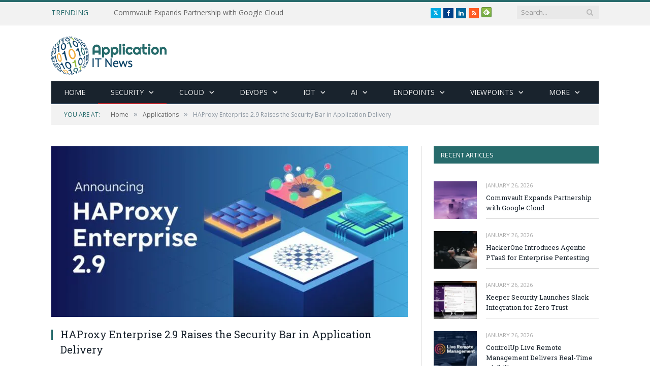

--- FILE ---
content_type: text/html; charset=UTF-8
request_url: https://digitalitnews.com/haproxy-enterprise-2-9-raises-the-security-bar-in-application-delivery/
body_size: 59112
content:

<!DOCTYPE html>

<!--[if IE 8]> <html class="ie ie8" lang="en-US"> <![endif]-->
<!--[if IE 9]> <html class="ie ie9" lang="en-US"> <![endif]-->
<!--[if gt IE 9]><!--> <html lang="en-US"> <!--<![endif]-->

<head>


<meta charset="UTF-8" />
<title>HAProxy Enterprise 2.9 Raises the Security Bar in Application Delivery |</title>

 
<meta name="viewport" content="width=device-width, initial-scale=1" />
<meta http-equiv="X-UA-Compatible" content="IE=edge" />
<link rel="pingback" href="https://digitalitnews.com/xmlrpc.php" />
	
<link rel="shortcut icon" href="https://digitalitnews.com/wp-content/uploads/2020/10/favicon.gif" />	

	
<meta name='robots' content='index, follow, max-image-preview:large, max-snippet:-1, max-video-preview:-1' />
	<style>img:is([sizes="auto" i], [sizes^="auto," i]) { contain-intrinsic-size: 3000px 1500px }</style>
	
	<!-- This site is optimized with the Yoast SEO plugin v25.3 - https://yoast.com/wordpress/plugins/seo/ -->
	<meta name="description" content="HAProxy Enterprise 2.9 enhances its industry-leading web protection with next-gen firewall, bot management, and UDP load balancing." />
	<link rel="canonical" href="https://digitalitnews.com/haproxy-enterprise-2-9-raises-the-security-bar-in-application-delivery/" />
	<meta property="og:locale" content="en_US" />
	<meta property="og:type" content="article" />
	<meta property="og:title" content="HAProxy Enterprise 2.9 Raises the Security Bar in Application Delivery |" />
	<meta property="og:description" content="HAProxy Enterprise 2.9 enhances its industry-leading web protection with next-gen firewall, bot management, and UDP load balancing." />
	<meta property="og:url" content="https://digitalitnews.com/haproxy-enterprise-2-9-raises-the-security-bar-in-application-delivery/" />
	<meta property="og:site_name" content="Digital IT News" />
	<meta property="article:publisher" content="https://www.facebook.com/DigitalITNews1" />
	<meta property="article:published_time" content="2024-05-06T17:00:04+00:00" />
	<meta property="article:modified_time" content="2024-05-07T20:00:48+00:00" />
	<meta property="og:image" content="https://digitalitnews.com/wp-content/uploads/2024/05/Digital-IT-News-Images-2024-05-07T155707.595.jpg" />
	<meta property="og:image:width" content="800" />
	<meta property="og:image:height" content="400" />
	<meta property="og:image:type" content="image/jpeg" />
	<meta name="author" content="Taylor Graham" />
	<meta name="twitter:card" content="summary_large_image" />
	<meta name="twitter:label1" content="Written by" />
	<meta name="twitter:data1" content="Taylor Graham" />
	<meta name="twitter:label2" content="Est. reading time" />
	<meta name="twitter:data2" content="7 minutes" />
	<script type="application/ld+json" class="yoast-schema-graph">{"@context":"https://schema.org","@graph":[{"@type":"Article","@id":"https://digitalitnews.com/haproxy-enterprise-2-9-raises-the-security-bar-in-application-delivery/#article","isPartOf":{"@id":"https://digitalitnews.com/haproxy-enterprise-2-9-raises-the-security-bar-in-application-delivery/"},"author":{"name":"Taylor Graham","@id":"https://digitalitnews.com/#/schema/person/6b8fad5d5475ebb6ad1a24b53b488c5a"},"headline":"HAProxy Enterprise 2.9 Raises the Security Bar in Application Delivery","datePublished":"2024-05-06T17:00:04+00:00","dateModified":"2024-05-07T20:00:48+00:00","mainEntityOfPage":{"@id":"https://digitalitnews.com/haproxy-enterprise-2-9-raises-the-security-bar-in-application-delivery/"},"wordCount":1385,"publisher":{"@id":"https://digitalitnews.com/#organization"},"image":{"@id":"https://digitalitnews.com/haproxy-enterprise-2-9-raises-the-security-bar-in-application-delivery/#primaryimage"},"thumbnailUrl":"https://digitalitnews.com/wp-content/uploads/2024/05/Digital-IT-News-Images-2024-05-07T155707.595.jpg","keywords":["HAProxy Enterprise 2.9","HAProxy Technologies"],"articleSection":["Applications","Networking","Security"],"inLanguage":"en-US"},{"@type":"WebPage","@id":"https://digitalitnews.com/haproxy-enterprise-2-9-raises-the-security-bar-in-application-delivery/","url":"https://digitalitnews.com/haproxy-enterprise-2-9-raises-the-security-bar-in-application-delivery/","name":"HAProxy Enterprise 2.9 Raises the Security Bar in Application Delivery |","isPartOf":{"@id":"https://digitalitnews.com/#website"},"primaryImageOfPage":{"@id":"https://digitalitnews.com/haproxy-enterprise-2-9-raises-the-security-bar-in-application-delivery/#primaryimage"},"image":{"@id":"https://digitalitnews.com/haproxy-enterprise-2-9-raises-the-security-bar-in-application-delivery/#primaryimage"},"thumbnailUrl":"https://digitalitnews.com/wp-content/uploads/2024/05/Digital-IT-News-Images-2024-05-07T155707.595.jpg","datePublished":"2024-05-06T17:00:04+00:00","dateModified":"2024-05-07T20:00:48+00:00","description":"HAProxy Enterprise 2.9 enhances its industry-leading web protection with next-gen firewall, bot management, and UDP load balancing.","breadcrumb":{"@id":"https://digitalitnews.com/haproxy-enterprise-2-9-raises-the-security-bar-in-application-delivery/#breadcrumb"},"inLanguage":"en-US","potentialAction":[{"@type":"ReadAction","target":["https://digitalitnews.com/haproxy-enterprise-2-9-raises-the-security-bar-in-application-delivery/"]}]},{"@type":"ImageObject","inLanguage":"en-US","@id":"https://digitalitnews.com/haproxy-enterprise-2-9-raises-the-security-bar-in-application-delivery/#primaryimage","url":"https://digitalitnews.com/wp-content/uploads/2024/05/Digital-IT-News-Images-2024-05-07T155707.595.jpg","contentUrl":"https://digitalitnews.com/wp-content/uploads/2024/05/Digital-IT-News-Images-2024-05-07T155707.595.jpg","width":800,"height":400,"caption":"HAProxy Enterprise 2.9"},{"@type":"BreadcrumbList","@id":"https://digitalitnews.com/haproxy-enterprise-2-9-raises-the-security-bar-in-application-delivery/#breadcrumb","itemListElement":[{"@type":"ListItem","position":1,"name":"Home","item":"https://digitalitnews.com/"},{"@type":"ListItem","position":2,"name":"HAProxy Enterprise 2.9 Raises the Security Bar in Application Delivery"}]},{"@type":"WebSite","@id":"https://digitalitnews.com/#website","url":"https://digitalitnews.com/","name":"Digital IT News","description":"IT news, trends and viewpoints for a digital world","publisher":{"@id":"https://digitalitnews.com/#organization"},"potentialAction":[{"@type":"SearchAction","target":{"@type":"EntryPoint","urlTemplate":"https://digitalitnews.com/?s={search_term_string}"},"query-input":{"@type":"PropertyValueSpecification","valueRequired":true,"valueName":"search_term_string"}}],"inLanguage":"en-US"},{"@type":"Organization","@id":"https://digitalitnews.com/#organization","name":"Digital IT News","url":"https://digitalitnews.com/","logo":{"@type":"ImageObject","inLanguage":"en-US","@id":"https://digitalitnews.com/#/schema/logo/image/","url":"https://digitalitnews.com/wp-content/uploads/2021/10/ditn205.png","contentUrl":"https://digitalitnews.com/wp-content/uploads/2021/10/ditn205.png","width":191,"height":75,"caption":"Digital IT News"},"image":{"@id":"https://digitalitnews.com/#/schema/logo/image/"},"sameAs":["https://www.facebook.com/DigitalITNews1","https://www.linkedin.com/company/digital-it-news/"]},{"@type":"Person","@id":"https://digitalitnews.com/#/schema/person/6b8fad5d5475ebb6ad1a24b53b488c5a","name":"Taylor Graham","image":{"@type":"ImageObject","inLanguage":"en-US","@id":"https://digitalitnews.com/#/schema/person/image/","url":"https://digitalitnews.com/wp-content/uploads/2022/03/AvatarMaker-150x150.png","contentUrl":"https://digitalitnews.com/wp-content/uploads/2022/03/AvatarMaker-150x150.png","caption":"Taylor Graham"},"description":"Taylor Graham, marketing grad with an inner nature to be a perpetual researchist, currently all things IT. Personally and professionally, Taylor is one to know with her tenacity and encouraging spirit. When not working you can find her spending time with friends and family.","url":"https://digitalitnews.com/author/taylor-graham/"}]}</script>
	<!-- / Yoast SEO plugin. -->


<link rel='dns-prefetch' href='//www.googletagmanager.com' />
<link rel='dns-prefetch' href='//fonts.googleapis.com' />
<link rel='dns-prefetch' href='//pagead2.googlesyndication.com' />
<link rel='dns-prefetch' href='//fundingchoicesmessages.google.com' />
<link rel="alternate" type="application/rss+xml" title="Digital IT News &raquo; Feed" href="https://digitalitnews.com/feed/" />
<link rel="alternate" type="application/rss+xml" title="Digital IT News &raquo; Comments Feed" href="https://digitalitnews.com/comments/feed/" />
<script type="text/javascript">
/* <![CDATA[ */
window._wpemojiSettings = {"baseUrl":"https:\/\/s.w.org\/images\/core\/emoji\/15.0.3\/72x72\/","ext":".png","svgUrl":"https:\/\/s.w.org\/images\/core\/emoji\/15.0.3\/svg\/","svgExt":".svg","source":{"concatemoji":"https:\/\/digitalitnews.com\/wp-includes\/js\/wp-emoji-release.min.js?ver=6.7.4"}};
/*! This file is auto-generated */
!function(i,n){var o,s,e;function c(e){try{var t={supportTests:e,timestamp:(new Date).valueOf()};sessionStorage.setItem(o,JSON.stringify(t))}catch(e){}}function p(e,t,n){e.clearRect(0,0,e.canvas.width,e.canvas.height),e.fillText(t,0,0);var t=new Uint32Array(e.getImageData(0,0,e.canvas.width,e.canvas.height).data),r=(e.clearRect(0,0,e.canvas.width,e.canvas.height),e.fillText(n,0,0),new Uint32Array(e.getImageData(0,0,e.canvas.width,e.canvas.height).data));return t.every(function(e,t){return e===r[t]})}function u(e,t,n){switch(t){case"flag":return n(e,"\ud83c\udff3\ufe0f\u200d\u26a7\ufe0f","\ud83c\udff3\ufe0f\u200b\u26a7\ufe0f")?!1:!n(e,"\ud83c\uddfa\ud83c\uddf3","\ud83c\uddfa\u200b\ud83c\uddf3")&&!n(e,"\ud83c\udff4\udb40\udc67\udb40\udc62\udb40\udc65\udb40\udc6e\udb40\udc67\udb40\udc7f","\ud83c\udff4\u200b\udb40\udc67\u200b\udb40\udc62\u200b\udb40\udc65\u200b\udb40\udc6e\u200b\udb40\udc67\u200b\udb40\udc7f");case"emoji":return!n(e,"\ud83d\udc26\u200d\u2b1b","\ud83d\udc26\u200b\u2b1b")}return!1}function f(e,t,n){var r="undefined"!=typeof WorkerGlobalScope&&self instanceof WorkerGlobalScope?new OffscreenCanvas(300,150):i.createElement("canvas"),a=r.getContext("2d",{willReadFrequently:!0}),o=(a.textBaseline="top",a.font="600 32px Arial",{});return e.forEach(function(e){o[e]=t(a,e,n)}),o}function t(e){var t=i.createElement("script");t.src=e,t.defer=!0,i.head.appendChild(t)}"undefined"!=typeof Promise&&(o="wpEmojiSettingsSupports",s=["flag","emoji"],n.supports={everything:!0,everythingExceptFlag:!0},e=new Promise(function(e){i.addEventListener("DOMContentLoaded",e,{once:!0})}),new Promise(function(t){var n=function(){try{var e=JSON.parse(sessionStorage.getItem(o));if("object"==typeof e&&"number"==typeof e.timestamp&&(new Date).valueOf()<e.timestamp+604800&&"object"==typeof e.supportTests)return e.supportTests}catch(e){}return null}();if(!n){if("undefined"!=typeof Worker&&"undefined"!=typeof OffscreenCanvas&&"undefined"!=typeof URL&&URL.createObjectURL&&"undefined"!=typeof Blob)try{var e="postMessage("+f.toString()+"("+[JSON.stringify(s),u.toString(),p.toString()].join(",")+"));",r=new Blob([e],{type:"text/javascript"}),a=new Worker(URL.createObjectURL(r),{name:"wpTestEmojiSupports"});return void(a.onmessage=function(e){c(n=e.data),a.terminate(),t(n)})}catch(e){}c(n=f(s,u,p))}t(n)}).then(function(e){for(var t in e)n.supports[t]=e[t],n.supports.everything=n.supports.everything&&n.supports[t],"flag"!==t&&(n.supports.everythingExceptFlag=n.supports.everythingExceptFlag&&n.supports[t]);n.supports.everythingExceptFlag=n.supports.everythingExceptFlag&&!n.supports.flag,n.DOMReady=!1,n.readyCallback=function(){n.DOMReady=!0}}).then(function(){return e}).then(function(){var e;n.supports.everything||(n.readyCallback(),(e=n.source||{}).concatemoji?t(e.concatemoji):e.wpemoji&&e.twemoji&&(t(e.twemoji),t(e.wpemoji)))}))}((window,document),window._wpemojiSettings);
/* ]]> */
</script>
<style id='wp-emoji-styles-inline-css' type='text/css'>

	img.wp-smiley, img.emoji {
		display: inline !important;
		border: none !important;
		box-shadow: none !important;
		height: 1em !important;
		width: 1em !important;
		margin: 0 0.07em !important;
		vertical-align: -0.1em !important;
		background: none !important;
		padding: 0 !important;
	}
</style>
<link rel='stylesheet' id='wp-block-library-css' href='https://digitalitnews.com/wp-includes/css/dist/block-library/style.min.css?ver=6.7.4' type='text/css' media='all' />
<style id='classic-theme-styles-inline-css' type='text/css'>
/*! This file is auto-generated */
.wp-block-button__link{color:#fff;background-color:#32373c;border-radius:9999px;box-shadow:none;text-decoration:none;padding:calc(.667em + 2px) calc(1.333em + 2px);font-size:1.125em}.wp-block-file__button{background:#32373c;color:#fff;text-decoration:none}
</style>
<style id='global-styles-inline-css' type='text/css'>
:root{--wp--preset--aspect-ratio--square: 1;--wp--preset--aspect-ratio--4-3: 4/3;--wp--preset--aspect-ratio--3-4: 3/4;--wp--preset--aspect-ratio--3-2: 3/2;--wp--preset--aspect-ratio--2-3: 2/3;--wp--preset--aspect-ratio--16-9: 16/9;--wp--preset--aspect-ratio--9-16: 9/16;--wp--preset--color--black: #000000;--wp--preset--color--cyan-bluish-gray: #abb8c3;--wp--preset--color--white: #ffffff;--wp--preset--color--pale-pink: #f78da7;--wp--preset--color--vivid-red: #cf2e2e;--wp--preset--color--luminous-vivid-orange: #ff6900;--wp--preset--color--luminous-vivid-amber: #fcb900;--wp--preset--color--light-green-cyan: #7bdcb5;--wp--preset--color--vivid-green-cyan: #00d084;--wp--preset--color--pale-cyan-blue: #8ed1fc;--wp--preset--color--vivid-cyan-blue: #0693e3;--wp--preset--color--vivid-purple: #9b51e0;--wp--preset--gradient--vivid-cyan-blue-to-vivid-purple: linear-gradient(135deg,rgba(6,147,227,1) 0%,rgb(155,81,224) 100%);--wp--preset--gradient--light-green-cyan-to-vivid-green-cyan: linear-gradient(135deg,rgb(122,220,180) 0%,rgb(0,208,130) 100%);--wp--preset--gradient--luminous-vivid-amber-to-luminous-vivid-orange: linear-gradient(135deg,rgba(252,185,0,1) 0%,rgba(255,105,0,1) 100%);--wp--preset--gradient--luminous-vivid-orange-to-vivid-red: linear-gradient(135deg,rgba(255,105,0,1) 0%,rgb(207,46,46) 100%);--wp--preset--gradient--very-light-gray-to-cyan-bluish-gray: linear-gradient(135deg,rgb(238,238,238) 0%,rgb(169,184,195) 100%);--wp--preset--gradient--cool-to-warm-spectrum: linear-gradient(135deg,rgb(74,234,220) 0%,rgb(151,120,209) 20%,rgb(207,42,186) 40%,rgb(238,44,130) 60%,rgb(251,105,98) 80%,rgb(254,248,76) 100%);--wp--preset--gradient--blush-light-purple: linear-gradient(135deg,rgb(255,206,236) 0%,rgb(152,150,240) 100%);--wp--preset--gradient--blush-bordeaux: linear-gradient(135deg,rgb(254,205,165) 0%,rgb(254,45,45) 50%,rgb(107,0,62) 100%);--wp--preset--gradient--luminous-dusk: linear-gradient(135deg,rgb(255,203,112) 0%,rgb(199,81,192) 50%,rgb(65,88,208) 100%);--wp--preset--gradient--pale-ocean: linear-gradient(135deg,rgb(255,245,203) 0%,rgb(182,227,212) 50%,rgb(51,167,181) 100%);--wp--preset--gradient--electric-grass: linear-gradient(135deg,rgb(202,248,128) 0%,rgb(113,206,126) 100%);--wp--preset--gradient--midnight: linear-gradient(135deg,rgb(2,3,129) 0%,rgb(40,116,252) 100%);--wp--preset--font-size--small: 13px;--wp--preset--font-size--medium: 20px;--wp--preset--font-size--large: 36px;--wp--preset--font-size--x-large: 42px;--wp--preset--spacing--20: 0.44rem;--wp--preset--spacing--30: 0.67rem;--wp--preset--spacing--40: 1rem;--wp--preset--spacing--50: 1.5rem;--wp--preset--spacing--60: 2.25rem;--wp--preset--spacing--70: 3.38rem;--wp--preset--spacing--80: 5.06rem;--wp--preset--shadow--natural: 6px 6px 9px rgba(0, 0, 0, 0.2);--wp--preset--shadow--deep: 12px 12px 50px rgba(0, 0, 0, 0.4);--wp--preset--shadow--sharp: 6px 6px 0px rgba(0, 0, 0, 0.2);--wp--preset--shadow--outlined: 6px 6px 0px -3px rgba(255, 255, 255, 1), 6px 6px rgba(0, 0, 0, 1);--wp--preset--shadow--crisp: 6px 6px 0px rgba(0, 0, 0, 1);}:where(.is-layout-flex){gap: 0.5em;}:where(.is-layout-grid){gap: 0.5em;}body .is-layout-flex{display: flex;}.is-layout-flex{flex-wrap: wrap;align-items: center;}.is-layout-flex > :is(*, div){margin: 0;}body .is-layout-grid{display: grid;}.is-layout-grid > :is(*, div){margin: 0;}:where(.wp-block-columns.is-layout-flex){gap: 2em;}:where(.wp-block-columns.is-layout-grid){gap: 2em;}:where(.wp-block-post-template.is-layout-flex){gap: 1.25em;}:where(.wp-block-post-template.is-layout-grid){gap: 1.25em;}.has-black-color{color: var(--wp--preset--color--black) !important;}.has-cyan-bluish-gray-color{color: var(--wp--preset--color--cyan-bluish-gray) !important;}.has-white-color{color: var(--wp--preset--color--white) !important;}.has-pale-pink-color{color: var(--wp--preset--color--pale-pink) !important;}.has-vivid-red-color{color: var(--wp--preset--color--vivid-red) !important;}.has-luminous-vivid-orange-color{color: var(--wp--preset--color--luminous-vivid-orange) !important;}.has-luminous-vivid-amber-color{color: var(--wp--preset--color--luminous-vivid-amber) !important;}.has-light-green-cyan-color{color: var(--wp--preset--color--light-green-cyan) !important;}.has-vivid-green-cyan-color{color: var(--wp--preset--color--vivid-green-cyan) !important;}.has-pale-cyan-blue-color{color: var(--wp--preset--color--pale-cyan-blue) !important;}.has-vivid-cyan-blue-color{color: var(--wp--preset--color--vivid-cyan-blue) !important;}.has-vivid-purple-color{color: var(--wp--preset--color--vivid-purple) !important;}.has-black-background-color{background-color: var(--wp--preset--color--black) !important;}.has-cyan-bluish-gray-background-color{background-color: var(--wp--preset--color--cyan-bluish-gray) !important;}.has-white-background-color{background-color: var(--wp--preset--color--white) !important;}.has-pale-pink-background-color{background-color: var(--wp--preset--color--pale-pink) !important;}.has-vivid-red-background-color{background-color: var(--wp--preset--color--vivid-red) !important;}.has-luminous-vivid-orange-background-color{background-color: var(--wp--preset--color--luminous-vivid-orange) !important;}.has-luminous-vivid-amber-background-color{background-color: var(--wp--preset--color--luminous-vivid-amber) !important;}.has-light-green-cyan-background-color{background-color: var(--wp--preset--color--light-green-cyan) !important;}.has-vivid-green-cyan-background-color{background-color: var(--wp--preset--color--vivid-green-cyan) !important;}.has-pale-cyan-blue-background-color{background-color: var(--wp--preset--color--pale-cyan-blue) !important;}.has-vivid-cyan-blue-background-color{background-color: var(--wp--preset--color--vivid-cyan-blue) !important;}.has-vivid-purple-background-color{background-color: var(--wp--preset--color--vivid-purple) !important;}.has-black-border-color{border-color: var(--wp--preset--color--black) !important;}.has-cyan-bluish-gray-border-color{border-color: var(--wp--preset--color--cyan-bluish-gray) !important;}.has-white-border-color{border-color: var(--wp--preset--color--white) !important;}.has-pale-pink-border-color{border-color: var(--wp--preset--color--pale-pink) !important;}.has-vivid-red-border-color{border-color: var(--wp--preset--color--vivid-red) !important;}.has-luminous-vivid-orange-border-color{border-color: var(--wp--preset--color--luminous-vivid-orange) !important;}.has-luminous-vivid-amber-border-color{border-color: var(--wp--preset--color--luminous-vivid-amber) !important;}.has-light-green-cyan-border-color{border-color: var(--wp--preset--color--light-green-cyan) !important;}.has-vivid-green-cyan-border-color{border-color: var(--wp--preset--color--vivid-green-cyan) !important;}.has-pale-cyan-blue-border-color{border-color: var(--wp--preset--color--pale-cyan-blue) !important;}.has-vivid-cyan-blue-border-color{border-color: var(--wp--preset--color--vivid-cyan-blue) !important;}.has-vivid-purple-border-color{border-color: var(--wp--preset--color--vivid-purple) !important;}.has-vivid-cyan-blue-to-vivid-purple-gradient-background{background: var(--wp--preset--gradient--vivid-cyan-blue-to-vivid-purple) !important;}.has-light-green-cyan-to-vivid-green-cyan-gradient-background{background: var(--wp--preset--gradient--light-green-cyan-to-vivid-green-cyan) !important;}.has-luminous-vivid-amber-to-luminous-vivid-orange-gradient-background{background: var(--wp--preset--gradient--luminous-vivid-amber-to-luminous-vivid-orange) !important;}.has-luminous-vivid-orange-to-vivid-red-gradient-background{background: var(--wp--preset--gradient--luminous-vivid-orange-to-vivid-red) !important;}.has-very-light-gray-to-cyan-bluish-gray-gradient-background{background: var(--wp--preset--gradient--very-light-gray-to-cyan-bluish-gray) !important;}.has-cool-to-warm-spectrum-gradient-background{background: var(--wp--preset--gradient--cool-to-warm-spectrum) !important;}.has-blush-light-purple-gradient-background{background: var(--wp--preset--gradient--blush-light-purple) !important;}.has-blush-bordeaux-gradient-background{background: var(--wp--preset--gradient--blush-bordeaux) !important;}.has-luminous-dusk-gradient-background{background: var(--wp--preset--gradient--luminous-dusk) !important;}.has-pale-ocean-gradient-background{background: var(--wp--preset--gradient--pale-ocean) !important;}.has-electric-grass-gradient-background{background: var(--wp--preset--gradient--electric-grass) !important;}.has-midnight-gradient-background{background: var(--wp--preset--gradient--midnight) !important;}.has-small-font-size{font-size: var(--wp--preset--font-size--small) !important;}.has-medium-font-size{font-size: var(--wp--preset--font-size--medium) !important;}.has-large-font-size{font-size: var(--wp--preset--font-size--large) !important;}.has-x-large-font-size{font-size: var(--wp--preset--font-size--x-large) !important;}
:where(.wp-block-post-template.is-layout-flex){gap: 1.25em;}:where(.wp-block-post-template.is-layout-grid){gap: 1.25em;}
:where(.wp-block-columns.is-layout-flex){gap: 2em;}:where(.wp-block-columns.is-layout-grid){gap: 2em;}
:root :where(.wp-block-pullquote){font-size: 1.5em;line-height: 1.6;}
</style>
<link rel='stylesheet' id='ppress-frontend-css' href='https://digitalitnews.com/wp-content/plugins/wp-user-avatar/assets/css/frontend.min.css?ver=4.15.21' type='text/css' media='all' />
<link rel='stylesheet' id='ppress-flatpickr-css' href='https://digitalitnews.com/wp-content/plugins/wp-user-avatar/assets/flatpickr/flatpickr.min.css?ver=4.15.21' type='text/css' media='all' />
<link rel='stylesheet' id='ppress-select2-css' href='https://digitalitnews.com/wp-content/plugins/wp-user-avatar/assets/select2/select2.min.css?ver=6.7.4' type='text/css' media='all' />
<link rel='stylesheet' id='smartmag-fonts-css' href='https://fonts.googleapis.com/css?family=Open+Sans%3A400%2C400Italic%2C600%2C700%7CRoboto+Slab%7CMerriweather%3A300italic&#038;subset' type='text/css' media='all' />
<link rel='stylesheet' id='smartmag-core-css' href='https://digitalitnews.com/wp-content/themes/smart-mag-child/style.css?ver=3.3.0' type='text/css' media='all' />
<link rel='stylesheet' id='smartmag-responsive-css' href='https://digitalitnews.com/wp-content/themes/smart-mag/css/responsive.css?ver=3.3.0' type='text/css' media='all' />
<link rel='stylesheet' id='pretty-photo-css' href='https://digitalitnews.com/wp-content/themes/smart-mag/css/prettyPhoto.css?ver=3.3.0' type='text/css' media='all' />
<link rel='stylesheet' id='smartmag-font-awesome-css' href='https://digitalitnews.com/wp-content/themes/smart-mag/css/fontawesome/css/font-awesome.min.css?ver=3.3.0' type='text/css' media='all' />
<link rel='stylesheet' id='custom-css-css' href='https://digitalitnews.com/?anchor_obj=54&#038;__custom_css=1&#038;ver=6.7.4' type='text/css' media='all' />
<script type="text/javascript" src="https://digitalitnews.com/wp-includes/js/jquery/jquery.min.js?ver=3.7.1" id="jquery-core-js"></script>
<script type="text/javascript" src="https://digitalitnews.com/wp-includes/js/jquery/jquery-migrate.min.js?ver=3.4.1" id="jquery-migrate-js"></script>
<script type="text/javascript" src="https://digitalitnews.com/wp-content/plugins/wp-user-avatar/assets/flatpickr/flatpickr.min.js?ver=4.15.21" id="ppress-flatpickr-js"></script>
<script type="text/javascript" src="https://digitalitnews.com/wp-content/plugins/wp-user-avatar/assets/select2/select2.min.js?ver=4.15.21" id="ppress-select2-js"></script>
<script type="text/javascript" src="https://digitalitnews.com/wp-content/themes/smart-mag/js/jquery.prettyPhoto.js?ver=6.7.4" id="pretty-photo-smartmag-js"></script>

<!-- Google tag (gtag.js) snippet added by Site Kit -->

<!-- Google Analytics snippet added by Site Kit -->
<script type="text/javascript" src="https://www.googletagmanager.com/gtag/js?id=GT-TBWH5G2" id="google_gtagjs-js" async></script>
<script type="text/javascript" id="google_gtagjs-js-after">
/* <![CDATA[ */
window.dataLayer = window.dataLayer || [];function gtag(){dataLayer.push(arguments);}
gtag("set","linker",{"domains":["digitalitnews.com"]});
gtag("js", new Date());
gtag("set", "developer_id.dZTNiMT", true);
gtag("config", "GT-TBWH5G2");
/* ]]> */
</script>

<!-- End Google tag (gtag.js) snippet added by Site Kit -->
<link rel="https://api.w.org/" href="https://digitalitnews.com/wp-json/" /><link rel="alternate" title="JSON" type="application/json" href="https://digitalitnews.com/wp-json/wp/v2/posts/10735" /><link rel="EditURI" type="application/rsd+xml" title="RSD" href="https://digitalitnews.com/xmlrpc.php?rsd" />
<meta name="generator" content="WordPress 6.7.4" />
<link rel='shortlink' href='https://digitalitnews.com/?p=10735' />
<link rel="alternate" title="oEmbed (JSON)" type="application/json+oembed" href="https://digitalitnews.com/wp-json/oembed/1.0/embed?url=https%3A%2F%2Fdigitalitnews.com%2Fhaproxy-enterprise-2-9-raises-the-security-bar-in-application-delivery%2F" />
<link rel="alternate" title="oEmbed (XML)" type="text/xml+oembed" href="https://digitalitnews.com/wp-json/oembed/1.0/embed?url=https%3A%2F%2Fdigitalitnews.com%2Fhaproxy-enterprise-2-9-raises-the-security-bar-in-application-delivery%2F&#038;format=xml" />
<meta name="generator" content="Site Kit by Google 1.154.0" />
<!-- Google AdSense meta tags added by Site Kit -->
<meta name="google-adsense-platform-account" content="ca-host-pub-2644536267352236">
<meta name="google-adsense-platform-domain" content="sitekit.withgoogle.com">
<!-- End Google AdSense meta tags added by Site Kit -->

<!-- Google AdSense snippet added by Site Kit -->
<script type="text/javascript" async="async" src="https://pagead2.googlesyndication.com/pagead/js/adsbygoogle.js?client=ca-pub-5131964881463028&amp;host=ca-host-pub-2644536267352236" crossorigin="anonymous"></script>

<!-- End Google AdSense snippet added by Site Kit -->

<!-- Google AdSense Ad Blocking Recovery snippet added by Site Kit -->
<script async src="https://fundingchoicesmessages.google.com/i/pub-5131964881463028?ers=1" nonce="PuvgiQS74KllR4cb9ilUhQ"></script><script nonce="PuvgiQS74KllR4cb9ilUhQ">(function() {function signalGooglefcPresent() {if (!window.frames['googlefcPresent']) {if (document.body) {const iframe = document.createElement('iframe'); iframe.style = 'width: 0; height: 0; border: none; z-index: -1000; left: -1000px; top: -1000px;'; iframe.style.display = 'none'; iframe.name = 'googlefcPresent'; document.body.appendChild(iframe);} else {setTimeout(signalGooglefcPresent, 0);}}}signalGooglefcPresent();})();</script>
<!-- End Google AdSense Ad Blocking Recovery snippet added by Site Kit -->

<!-- Google AdSense Ad Blocking Recovery Error Protection snippet added by Site Kit -->
<script>(function(){'use strict';function aa(a){var b=0;return function(){return b<a.length?{done:!1,value:a[b++]}:{done:!0}}}var ba="function"==typeof Object.defineProperties?Object.defineProperty:function(a,b,c){if(a==Array.prototype||a==Object.prototype)return a;a[b]=c.value;return a};
function ca(a){a=["object"==typeof globalThis&&globalThis,a,"object"==typeof window&&window,"object"==typeof self&&self,"object"==typeof global&&global];for(var b=0;b<a.length;++b){var c=a[b];if(c&&c.Math==Math)return c}throw Error("Cannot find global object");}var da=ca(this);function k(a,b){if(b)a:{var c=da;a=a.split(".");for(var d=0;d<a.length-1;d++){var e=a[d];if(!(e in c))break a;c=c[e]}a=a[a.length-1];d=c[a];b=b(d);b!=d&&null!=b&&ba(c,a,{configurable:!0,writable:!0,value:b})}}
function ea(a){return a.raw=a}function m(a){var b="undefined"!=typeof Symbol&&Symbol.iterator&&a[Symbol.iterator];if(b)return b.call(a);if("number"==typeof a.length)return{next:aa(a)};throw Error(String(a)+" is not an iterable or ArrayLike");}function fa(a){for(var b,c=[];!(b=a.next()).done;)c.push(b.value);return c}var ha="function"==typeof Object.create?Object.create:function(a){function b(){}b.prototype=a;return new b},n;
if("function"==typeof Object.setPrototypeOf)n=Object.setPrototypeOf;else{var q;a:{var ia={a:!0},ja={};try{ja.__proto__=ia;q=ja.a;break a}catch(a){}q=!1}n=q?function(a,b){a.__proto__=b;if(a.__proto__!==b)throw new TypeError(a+" is not extensible");return a}:null}var ka=n;
function r(a,b){a.prototype=ha(b.prototype);a.prototype.constructor=a;if(ka)ka(a,b);else for(var c in b)if("prototype"!=c)if(Object.defineProperties){var d=Object.getOwnPropertyDescriptor(b,c);d&&Object.defineProperty(a,c,d)}else a[c]=b[c];a.A=b.prototype}function la(){for(var a=Number(this),b=[],c=a;c<arguments.length;c++)b[c-a]=arguments[c];return b}k("Number.MAX_SAFE_INTEGER",function(){return 9007199254740991});
k("Number.isFinite",function(a){return a?a:function(b){return"number"!==typeof b?!1:!isNaN(b)&&Infinity!==b&&-Infinity!==b}});k("Number.isInteger",function(a){return a?a:function(b){return Number.isFinite(b)?b===Math.floor(b):!1}});k("Number.isSafeInteger",function(a){return a?a:function(b){return Number.isInteger(b)&&Math.abs(b)<=Number.MAX_SAFE_INTEGER}});
k("Math.trunc",function(a){return a?a:function(b){b=Number(b);if(isNaN(b)||Infinity===b||-Infinity===b||0===b)return b;var c=Math.floor(Math.abs(b));return 0>b?-c:c}});k("Object.is",function(a){return a?a:function(b,c){return b===c?0!==b||1/b===1/c:b!==b&&c!==c}});k("Array.prototype.includes",function(a){return a?a:function(b,c){var d=this;d instanceof String&&(d=String(d));var e=d.length;c=c||0;for(0>c&&(c=Math.max(c+e,0));c<e;c++){var f=d[c];if(f===b||Object.is(f,b))return!0}return!1}});
k("String.prototype.includes",function(a){return a?a:function(b,c){if(null==this)throw new TypeError("The 'this' value for String.prototype.includes must not be null or undefined");if(b instanceof RegExp)throw new TypeError("First argument to String.prototype.includes must not be a regular expression");return-1!==this.indexOf(b,c||0)}});/*

 Copyright The Closure Library Authors.
 SPDX-License-Identifier: Apache-2.0
*/
var t=this||self;function v(a){return a};var w,x;a:{for(var ma=["CLOSURE_FLAGS"],y=t,z=0;z<ma.length;z++)if(y=y[ma[z]],null==y){x=null;break a}x=y}var na=x&&x[610401301];w=null!=na?na:!1;var A,oa=t.navigator;A=oa?oa.userAgentData||null:null;function B(a){return w?A?A.brands.some(function(b){return(b=b.brand)&&-1!=b.indexOf(a)}):!1:!1}function C(a){var b;a:{if(b=t.navigator)if(b=b.userAgent)break a;b=""}return-1!=b.indexOf(a)};function D(){return w?!!A&&0<A.brands.length:!1}function E(){return D()?B("Chromium"):(C("Chrome")||C("CriOS"))&&!(D()?0:C("Edge"))||C("Silk")};var pa=D()?!1:C("Trident")||C("MSIE");!C("Android")||E();E();C("Safari")&&(E()||(D()?0:C("Coast"))||(D()?0:C("Opera"))||(D()?0:C("Edge"))||(D()?B("Microsoft Edge"):C("Edg/"))||D()&&B("Opera"));var qa={},F=null;var ra="undefined"!==typeof Uint8Array,sa=!pa&&"function"===typeof btoa;function G(){return"function"===typeof BigInt};var H=0,I=0;function ta(a){var b=0>a;a=Math.abs(a);var c=a>>>0;a=Math.floor((a-c)/4294967296);b&&(c=m(ua(c,a)),b=c.next().value,a=c.next().value,c=b);H=c>>>0;I=a>>>0}function va(a,b){b>>>=0;a>>>=0;if(2097151>=b)var c=""+(4294967296*b+a);else G()?c=""+(BigInt(b)<<BigInt(32)|BigInt(a)):(c=(a>>>24|b<<8)&16777215,b=b>>16&65535,a=(a&16777215)+6777216*c+6710656*b,c+=8147497*b,b*=2,1E7<=a&&(c+=Math.floor(a/1E7),a%=1E7),1E7<=c&&(b+=Math.floor(c/1E7),c%=1E7),c=b+wa(c)+wa(a));return c}
function wa(a){a=String(a);return"0000000".slice(a.length)+a}function ua(a,b){b=~b;a?a=~a+1:b+=1;return[a,b]};var J;J="function"===typeof Symbol&&"symbol"===typeof Symbol()?Symbol():void 0;var xa=J?function(a,b){a[J]|=b}:function(a,b){void 0!==a.g?a.g|=b:Object.defineProperties(a,{g:{value:b,configurable:!0,writable:!0,enumerable:!1}})},K=J?function(a){return a[J]|0}:function(a){return a.g|0},L=J?function(a){return a[J]}:function(a){return a.g},M=J?function(a,b){a[J]=b;return a}:function(a,b){void 0!==a.g?a.g=b:Object.defineProperties(a,{g:{value:b,configurable:!0,writable:!0,enumerable:!1}});return a};function ya(a,b){M(b,(a|0)&-14591)}function za(a,b){M(b,(a|34)&-14557)}
function Aa(a){a=a>>14&1023;return 0===a?536870912:a};var N={},Ba={};function Ca(a){return!(!a||"object"!==typeof a||a.g!==Ba)}function Da(a){return null!==a&&"object"===typeof a&&!Array.isArray(a)&&a.constructor===Object}function P(a,b,c){if(!Array.isArray(a)||a.length)return!1;var d=K(a);if(d&1)return!0;if(!(b&&(Array.isArray(b)?b.includes(c):b.has(c))))return!1;M(a,d|1);return!0}Object.freeze(new function(){});Object.freeze(new function(){});var Ea=/^-?([1-9][0-9]*|0)(\.[0-9]+)?$/;var Q;function Fa(a,b){Q=b;a=new a(b);Q=void 0;return a}
function R(a,b,c){null==a&&(a=Q);Q=void 0;if(null==a){var d=96;c?(a=[c],d|=512):a=[];b&&(d=d&-16760833|(b&1023)<<14)}else{if(!Array.isArray(a))throw Error();d=K(a);if(d&64)return a;d|=64;if(c&&(d|=512,c!==a[0]))throw Error();a:{c=a;var e=c.length;if(e){var f=e-1;if(Da(c[f])){d|=256;b=f-(+!!(d&512)-1);if(1024<=b)throw Error();d=d&-16760833|(b&1023)<<14;break a}}if(b){b=Math.max(b,e-(+!!(d&512)-1));if(1024<b)throw Error();d=d&-16760833|(b&1023)<<14}}}M(a,d);return a};function Ga(a){switch(typeof a){case "number":return isFinite(a)?a:String(a);case "boolean":return a?1:0;case "object":if(a)if(Array.isArray(a)){if(P(a,void 0,0))return}else if(ra&&null!=a&&a instanceof Uint8Array){if(sa){for(var b="",c=0,d=a.length-10240;c<d;)b+=String.fromCharCode.apply(null,a.subarray(c,c+=10240));b+=String.fromCharCode.apply(null,c?a.subarray(c):a);a=btoa(b)}else{void 0===b&&(b=0);if(!F){F={};c="ABCDEFGHIJKLMNOPQRSTUVWXYZabcdefghijklmnopqrstuvwxyz0123456789".split("");d=["+/=",
"+/","-_=","-_.","-_"];for(var e=0;5>e;e++){var f=c.concat(d[e].split(""));qa[e]=f;for(var g=0;g<f.length;g++){var h=f[g];void 0===F[h]&&(F[h]=g)}}}b=qa[b];c=Array(Math.floor(a.length/3));d=b[64]||"";for(e=f=0;f<a.length-2;f+=3){var l=a[f],p=a[f+1];h=a[f+2];g=b[l>>2];l=b[(l&3)<<4|p>>4];p=b[(p&15)<<2|h>>6];h=b[h&63];c[e++]=g+l+p+h}g=0;h=d;switch(a.length-f){case 2:g=a[f+1],h=b[(g&15)<<2]||d;case 1:a=a[f],c[e]=b[a>>2]+b[(a&3)<<4|g>>4]+h+d}a=c.join("")}return a}}return a};function Ha(a,b,c){a=Array.prototype.slice.call(a);var d=a.length,e=b&256?a[d-1]:void 0;d+=e?-1:0;for(b=b&512?1:0;b<d;b++)a[b]=c(a[b]);if(e){b=a[b]={};for(var f in e)Object.prototype.hasOwnProperty.call(e,f)&&(b[f]=c(e[f]))}return a}function Ia(a,b,c,d,e){if(null!=a){if(Array.isArray(a))a=P(a,void 0,0)?void 0:e&&K(a)&2?a:Ja(a,b,c,void 0!==d,e);else if(Da(a)){var f={},g;for(g in a)Object.prototype.hasOwnProperty.call(a,g)&&(f[g]=Ia(a[g],b,c,d,e));a=f}else a=b(a,d);return a}}
function Ja(a,b,c,d,e){var f=d||c?K(a):0;d=d?!!(f&32):void 0;a=Array.prototype.slice.call(a);for(var g=0;g<a.length;g++)a[g]=Ia(a[g],b,c,d,e);c&&c(f,a);return a}function Ka(a){return a.s===N?a.toJSON():Ga(a)};function La(a,b,c){c=void 0===c?za:c;if(null!=a){if(ra&&a instanceof Uint8Array)return b?a:new Uint8Array(a);if(Array.isArray(a)){var d=K(a);if(d&2)return a;b&&(b=0===d||!!(d&32)&&!(d&64||!(d&16)));return b?M(a,(d|34)&-12293):Ja(a,La,d&4?za:c,!0,!0)}a.s===N&&(c=a.h,d=L(c),a=d&2?a:Fa(a.constructor,Ma(c,d,!0)));return a}}function Ma(a,b,c){var d=c||b&2?za:ya,e=!!(b&32);a=Ha(a,b,function(f){return La(f,e,d)});xa(a,32|(c?2:0));return a};function Na(a,b){a=a.h;return Oa(a,L(a),b)}function Oa(a,b,c,d){if(-1===c)return null;if(c>=Aa(b)){if(b&256)return a[a.length-1][c]}else{var e=a.length;if(d&&b&256&&(d=a[e-1][c],null!=d))return d;b=c+(+!!(b&512)-1);if(b<e)return a[b]}}function Pa(a,b,c,d,e){var f=Aa(b);if(c>=f||e){var g=b;if(b&256)e=a[a.length-1];else{if(null==d)return;e=a[f+(+!!(b&512)-1)]={};g|=256}e[c]=d;c<f&&(a[c+(+!!(b&512)-1)]=void 0);g!==b&&M(a,g)}else a[c+(+!!(b&512)-1)]=d,b&256&&(a=a[a.length-1],c in a&&delete a[c])}
function Qa(a,b){var c=Ra;var d=void 0===d?!1:d;var e=a.h;var f=L(e),g=Oa(e,f,b,d);if(null!=g&&"object"===typeof g&&g.s===N)c=g;else if(Array.isArray(g)){var h=K(g),l=h;0===l&&(l|=f&32);l|=f&2;l!==h&&M(g,l);c=new c(g)}else c=void 0;c!==g&&null!=c&&Pa(e,f,b,c,d);e=c;if(null==e)return e;a=a.h;f=L(a);f&2||(g=e,c=g.h,h=L(c),g=h&2?Fa(g.constructor,Ma(c,h,!1)):g,g!==e&&(e=g,Pa(a,f,b,e,d)));return e}function Sa(a,b){a=Na(a,b);return null==a||"string"===typeof a?a:void 0}
function Ta(a,b){var c=void 0===c?0:c;a=Na(a,b);if(null!=a)if(b=typeof a,"number"===b?Number.isFinite(a):"string"!==b?0:Ea.test(a))if("number"===typeof a){if(a=Math.trunc(a),!Number.isSafeInteger(a)){ta(a);b=H;var d=I;if(a=d&2147483648)b=~b+1>>>0,d=~d>>>0,0==b&&(d=d+1>>>0);b=4294967296*d+(b>>>0);a=a?-b:b}}else if(b=Math.trunc(Number(a)),Number.isSafeInteger(b))a=String(b);else{if(b=a.indexOf("."),-1!==b&&(a=a.substring(0,b)),!("-"===a[0]?20>a.length||20===a.length&&-922337<Number(a.substring(0,7)):
19>a.length||19===a.length&&922337>Number(a.substring(0,6)))){if(16>a.length)ta(Number(a));else if(G())a=BigInt(a),H=Number(a&BigInt(4294967295))>>>0,I=Number(a>>BigInt(32)&BigInt(4294967295));else{b=+("-"===a[0]);I=H=0;d=a.length;for(var e=b,f=(d-b)%6+b;f<=d;e=f,f+=6)e=Number(a.slice(e,f)),I*=1E6,H=1E6*H+e,4294967296<=H&&(I+=Math.trunc(H/4294967296),I>>>=0,H>>>=0);b&&(b=m(ua(H,I)),a=b.next().value,b=b.next().value,H=a,I=b)}a=H;b=I;b&2147483648?G()?a=""+(BigInt(b|0)<<BigInt(32)|BigInt(a>>>0)):(b=
m(ua(a,b)),a=b.next().value,b=b.next().value,a="-"+va(a,b)):a=va(a,b)}}else a=void 0;return null!=a?a:c}function S(a,b){a=Sa(a,b);return null!=a?a:""};function T(a,b,c){this.h=R(a,b,c)}T.prototype.toJSON=function(){return Ua(this,Ja(this.h,Ka,void 0,void 0,!1),!0)};T.prototype.s=N;T.prototype.toString=function(){return Ua(this,this.h,!1).toString()};
function Ua(a,b,c){var d=a.constructor.v,e=L(c?a.h:b);a=b.length;if(!a)return b;var f;if(Da(c=b[a-1])){a:{var g=c;var h={},l=!1,p;for(p in g)if(Object.prototype.hasOwnProperty.call(g,p)){var u=g[p];if(Array.isArray(u)){var jb=u;if(P(u,d,+p)||Ca(u)&&0===u.size)u=null;u!=jb&&(l=!0)}null!=u?h[p]=u:l=!0}if(l){for(var O in h){g=h;break a}g=null}}g!=c&&(f=!0);a--}for(p=+!!(e&512)-1;0<a;a--){O=a-1;c=b[O];O-=p;if(!(null==c||P(c,d,O)||Ca(c)&&0===c.size))break;var kb=!0}if(!f&&!kb)return b;b=Array.prototype.slice.call(b,
0,a);g&&b.push(g);return b};function Va(a){return function(b){if(null==b||""==b)b=new a;else{b=JSON.parse(b);if(!Array.isArray(b))throw Error(void 0);xa(b,32);b=Fa(a,b)}return b}};function Wa(a){this.h=R(a)}r(Wa,T);var Xa=Va(Wa);var U;function V(a){this.g=a}V.prototype.toString=function(){return this.g+""};var Ya={};function Za(a){if(void 0===U){var b=null;var c=t.trustedTypes;if(c&&c.createPolicy){try{b=c.createPolicy("goog#html",{createHTML:v,createScript:v,createScriptURL:v})}catch(d){t.console&&t.console.error(d.message)}U=b}else U=b}a=(b=U)?b.createScriptURL(a):a;return new V(a,Ya)};function $a(){return Math.floor(2147483648*Math.random()).toString(36)+Math.abs(Math.floor(2147483648*Math.random())^Date.now()).toString(36)};function ab(a,b){b=String(b);"application/xhtml+xml"===a.contentType&&(b=b.toLowerCase());return a.createElement(b)}function bb(a){this.g=a||t.document||document};/*

 SPDX-License-Identifier: Apache-2.0
*/
function cb(a,b){a.src=b instanceof V&&b.constructor===V?b.g:"type_error:TrustedResourceUrl";var c,d;(c=(b=null==(d=(c=(a.ownerDocument&&a.ownerDocument.defaultView||window).document).querySelector)?void 0:d.call(c,"script[nonce]"))?b.nonce||b.getAttribute("nonce")||"":"")&&a.setAttribute("nonce",c)};function db(a){a=void 0===a?document:a;return a.createElement("script")};function eb(a,b,c,d,e,f){try{var g=a.g,h=db(g);h.async=!0;cb(h,b);g.head.appendChild(h);h.addEventListener("load",function(){e();d&&g.head.removeChild(h)});h.addEventListener("error",function(){0<c?eb(a,b,c-1,d,e,f):(d&&g.head.removeChild(h),f())})}catch(l){f()}};var fb=t.atob("aHR0cHM6Ly93d3cuZ3N0YXRpYy5jb20vaW1hZ2VzL2ljb25zL21hdGVyaWFsL3N5c3RlbS8xeC93YXJuaW5nX2FtYmVyXzI0ZHAucG5n"),gb=t.atob("WW91IGFyZSBzZWVpbmcgdGhpcyBtZXNzYWdlIGJlY2F1c2UgYWQgb3Igc2NyaXB0IGJsb2NraW5nIHNvZnR3YXJlIGlzIGludGVyZmVyaW5nIHdpdGggdGhpcyBwYWdlLg=="),hb=t.atob("RGlzYWJsZSBhbnkgYWQgb3Igc2NyaXB0IGJsb2NraW5nIHNvZnR3YXJlLCB0aGVuIHJlbG9hZCB0aGlzIHBhZ2Uu");function ib(a,b,c){this.i=a;this.u=b;this.o=c;this.g=null;this.j=[];this.m=!1;this.l=new bb(this.i)}
function lb(a){if(a.i.body&&!a.m){var b=function(){mb(a);t.setTimeout(function(){nb(a,3)},50)};eb(a.l,a.u,2,!0,function(){t[a.o]||b()},b);a.m=!0}}
function mb(a){for(var b=W(1,5),c=0;c<b;c++){var d=X(a);a.i.body.appendChild(d);a.j.push(d)}b=X(a);b.style.bottom="0";b.style.left="0";b.style.position="fixed";b.style.width=W(100,110).toString()+"%";b.style.zIndex=W(2147483544,2147483644).toString();b.style.backgroundColor=ob(249,259,242,252,219,229);b.style.boxShadow="0 0 12px #888";b.style.color=ob(0,10,0,10,0,10);b.style.display="flex";b.style.justifyContent="center";b.style.fontFamily="Roboto, Arial";c=X(a);c.style.width=W(80,85).toString()+
"%";c.style.maxWidth=W(750,775).toString()+"px";c.style.margin="24px";c.style.display="flex";c.style.alignItems="flex-start";c.style.justifyContent="center";d=ab(a.l.g,"IMG");d.className=$a();d.src=fb;d.alt="Warning icon";d.style.height="24px";d.style.width="24px";d.style.paddingRight="16px";var e=X(a),f=X(a);f.style.fontWeight="bold";f.textContent=gb;var g=X(a);g.textContent=hb;Y(a,e,f);Y(a,e,g);Y(a,c,d);Y(a,c,e);Y(a,b,c);a.g=b;a.i.body.appendChild(a.g);b=W(1,5);for(c=0;c<b;c++)d=X(a),a.i.body.appendChild(d),
a.j.push(d)}function Y(a,b,c){for(var d=W(1,5),e=0;e<d;e++){var f=X(a);b.appendChild(f)}b.appendChild(c);c=W(1,5);for(d=0;d<c;d++)e=X(a),b.appendChild(e)}function W(a,b){return Math.floor(a+Math.random()*(b-a))}function ob(a,b,c,d,e,f){return"rgb("+W(Math.max(a,0),Math.min(b,255)).toString()+","+W(Math.max(c,0),Math.min(d,255)).toString()+","+W(Math.max(e,0),Math.min(f,255)).toString()+")"}function X(a){a=ab(a.l.g,"DIV");a.className=$a();return a}
function nb(a,b){0>=b||null!=a.g&&0!==a.g.offsetHeight&&0!==a.g.offsetWidth||(pb(a),mb(a),t.setTimeout(function(){nb(a,b-1)},50))}function pb(a){for(var b=m(a.j),c=b.next();!c.done;c=b.next())(c=c.value)&&c.parentNode&&c.parentNode.removeChild(c);a.j=[];(b=a.g)&&b.parentNode&&b.parentNode.removeChild(b);a.g=null};function qb(a,b,c,d,e){function f(l){document.body?g(document.body):0<l?t.setTimeout(function(){f(l-1)},e):b()}function g(l){l.appendChild(h);t.setTimeout(function(){h?(0!==h.offsetHeight&&0!==h.offsetWidth?b():a(),h.parentNode&&h.parentNode.removeChild(h)):a()},d)}var h=rb(c);f(3)}function rb(a){var b=document.createElement("div");b.className=a;b.style.width="1px";b.style.height="1px";b.style.position="absolute";b.style.left="-10000px";b.style.top="-10000px";b.style.zIndex="-10000";return b};function Ra(a){this.h=R(a)}r(Ra,T);function sb(a){this.h=R(a)}r(sb,T);var tb=Va(sb);function ub(a){var b=la.apply(1,arguments);if(0===b.length)return Za(a[0]);for(var c=a[0],d=0;d<b.length;d++)c+=encodeURIComponent(b[d])+a[d+1];return Za(c)};function vb(a){if(!a)return null;a=Sa(a,4);var b;null===a||void 0===a?b=null:b=Za(a);return b};var wb=ea([""]),xb=ea([""]);function yb(a,b){this.m=a;this.o=new bb(a.document);this.g=b;this.j=S(this.g,1);this.u=vb(Qa(this.g,2))||ub(wb);this.i=!1;b=vb(Qa(this.g,13))||ub(xb);this.l=new ib(a.document,b,S(this.g,12))}yb.prototype.start=function(){zb(this)};
function zb(a){Ab(a);eb(a.o,a.u,3,!1,function(){a:{var b=a.j;var c=t.btoa(b);if(c=t[c]){try{var d=Xa(t.atob(c))}catch(e){b=!1;break a}b=b===Sa(d,1)}else b=!1}b?Z(a,S(a.g,14)):(Z(a,S(a.g,8)),lb(a.l))},function(){qb(function(){Z(a,S(a.g,7));lb(a.l)},function(){return Z(a,S(a.g,6))},S(a.g,9),Ta(a.g,10),Ta(a.g,11))})}function Z(a,b){a.i||(a.i=!0,a=new a.m.XMLHttpRequest,a.open("GET",b,!0),a.send())}function Ab(a){var b=t.btoa(a.j);a.m[b]&&Z(a,S(a.g,5))};(function(a,b){t[a]=function(){var c=la.apply(0,arguments);t[a]=function(){};b.call.apply(b,[null].concat(c instanceof Array?c:fa(m(c))))}})("__h82AlnkH6D91__",function(a){"function"===typeof window.atob&&(new yb(window,tb(window.atob(a)))).start()});}).call(this);

window.__h82AlnkH6D91__("[base64]/[base64]/[base64]/[base64]");</script>
<!-- End Google AdSense Ad Blocking Recovery Error Protection snippet added by Site Kit -->
<script id="mcjs">!function(c,h,i,m,p){m=c.createElement(h),p=c.getElementsByTagName(h)[0],m.async=1,m.src=i,p.parentNode.insertBefore(m,p)}(document,"script","https://chimpstatic.com/mcjs-connected/js/users/77d6fe7df14f0a256d56523e1/5b04a993515c1a80c140aa99e.js");</script>	
<!--[if lt IE 9]>
<script src="https://digitalitnews.com/wp-content/themes/smart-mag/js/html5.js" type="text/javascript"></script>
<![endif]-->


<script>
// document.querySelector('head').innerHTML += '<style class="bunyad-img-effects-css">.main img, .main-footer img { opacity: 0; }</style>';
</script>
<meta name="yandex-verification" content="1f6d6939949c1ddc" />	

</head>


<body class="category-applications post-template-default single single-post postid-10735 single-format-standard page-builder right-sidebar full img-effects has-nav-dark has-head-default">

<div class="main-wrap">

	
	
	<div class="top-bar">

		<div class="wrap">
			<section class="top-bar-content cf">
			
							
								<div class="trending-ticker">
					<span class="heading">Trending</span>

					<ul>
												
												
							<li><a href="https://digitalitnews.com/commvault-expands-partnership-with-google-cloud/" title="Commvault Expands Partnership with Google Cloud">Commvault Expands Partnership with Google Cloud</a></li>
						
												
							<li><a href="https://digitalitnews.com/hackerone-introduces-agentic-ptaas-for-enterprise-pentesting/" title="HackerOne Introduces Agentic PTaaS for Enterprise Pentesting">HackerOne Introduces Agentic PTaaS for Enterprise Pentesting</a></li>
						
												
							<li><a href="https://digitalitnews.com/keeper-security-launches-slack-integration-for-zero-trust/" title="Keeper Security Launches Slack Integration for Zero Trust">Keeper Security Launches Slack Integration for Zero Trust</a></li>
						
												
							<li><a href="https://digitalitnews.com/controlup-live-remote-management-delivers-real-time-visibility/" title="ControlUp Live Remote Management Delivers Real-Time Visibility">ControlUp Live Remote Management Delivers Real-Time Visibility</a></li>
						
												
							<li><a href="https://digitalitnews.com/salt-security-agentic-ai-action-layer-boosts-api-security/" title="Salt Security Agentic AI Action Layer Boosts API Security">Salt Security Agentic AI Action Layer Boosts API Security</a></li>
						
												
							<li><a href="https://digitalitnews.com/10zig-expands-emea-operations-with-new-office-in-germany/" title="10ZiG Expands EMEA Operations with New Office in Germany">10ZiG Expands EMEA Operations with New Office in Germany</a></li>
						
												
							<li><a href="https://digitalitnews.com/auvik-2025-year-in-review-platform-advancements-and-highlights/" title="Auvik 2025 Year in Review: Platform Advancements and Highlights">Auvik 2025 Year in Review: Platform Advancements and Highlights</a></li>
						
												
							<li><a href="https://digitalitnews.com/sumo-logic-data-pipeline-integrations-with-snowflake-and-databricks/" title="Sumo Logic Data Pipeline Integrations with Snowflake and Databricks">Sumo Logic Data Pipeline Integrations with Snowflake and Databricks</a></li>
						
												
											</ul>
				</div>
				
									
					
		<div class="search">
			<form role="search" action="https://digitalitnews.com/" method="get">
				<input type="text" name="s" class="query live-search-query" value="" placeholder="Search..."/>
				<button class="search-button" type="submit"><i class="fa fa-search"></i></button>
			</form>
		</div> <!-- .search -->					
				
				<div class="textwidget custom-html-widget"><ul class="social-icons cf">
						
						
						<li><a href="https://twitter.com/DigitalITNews1" class="icon fa fa-twitter" title="Twitter"><span class="visuallyhidden">Twitter</span></a></li>
						<li><a href="https://www.facebook.com/DigitalITNews1" class="icon fa fa-facebook" title="Facebook"><span class="visuallyhidden">Facebook</span></a></li>
						<li><a href="https://www.linkedin.com/company/66279320/" class="icon fa fa-linkedin" title="LinkedIn"><span class="visuallyhidden">LinkedIn</span></a></li>
							<li><a href="/rss/" class="icon fa fa-rss" title="RSS"><span class="visuallyhidden">RSS</span></a></li>
<a href='https://feedly.com/i/subscription/feed%2Fhttps%3A%2F%2Fdigitalitnews.com%2Ffeed%2F'  target='blank'><img id='feedlyFollow' src='https://s1.feedly.com/legacy/feedly-follow-square-volume_2x.png' alt='follow us in feedly' width='20' height='20'></a>
					</ul>
</div>				
			</section>
		</div>
		
	</div>
	
	<div id="main-head" class="main-head">
		
		<div class="wrap">
			
			
			<header class="default">
			
				<div class="title">
							<a href="/category/security/" title="Digital IT News" rel="home">
		
														
								
				<img src="https://digitalitnews.com/wp-content/uploads/2020/09/ditn205.png" class="logo-image" alt="Digital IT News" />
					 
						
		</a>
				</div>
				
									
					<div class="right">
										</div>
					
								
			</header>
				
							
				
<div class="main-nav">
	<div class="navigation-wrap cf">
	
		<nav class="navigation cf nav-dark">
		
			<div class>
			
				<div class="mobile" data-type="off-canvas" data-search="1">
					<a href="#" class="selected">
						<span class="text">Navigate</span><span class="current"></span> <i class="hamburger fa fa-bars"></i>
					</a>
				</div>
				
				<div class="menu-main-menu-container"><ul id="menu-main-menu" class="menu"><li id="menu-item-2095" class="menu-item menu-item-type-post_type menu-item-object-page menu-item-home menu-item-2095"><a href="https://digitalitnews.com/">Home</a></li>
<li id="menu-item-2187" class="menu-item menu-item-type-taxonomy menu-item-object-category current-post-ancestor current-menu-parent current-post-parent menu-item-has-children menu-cat-31 menu-item-2187"><a href="https://digitalitnews.com/category/security/">Security</a>

<div class="mega-menu row">

	<div class="col-3 sub-cats">
		
		<ol class="sub-nav">
				<li id="menu-item-2189" class="menu-item menu-item-type-taxonomy menu-item-object-category menu-cat-40 menu-item-2189"><a href="https://digitalitnews.com/category/security/news-security/">News</a></li>
	<li id="menu-item-2188" class="menu-item menu-item-type-taxonomy menu-item-object-category menu-cat-41 menu-item-2188"><a href="https://digitalitnews.com/category/security/customer-success/">Customer Success</a></li>
	<li id="menu-item-2376" class="menu-item menu-item-type-taxonomy menu-item-object-category menu-cat-111 menu-item-2376"><a href="https://digitalitnews.com/category/security/products-security/">Products</a></li>
	<li id="menu-item-2372" class="digital menu-item menu-item-type-taxonomy menu-item-object-category menu-cat-48 menu-item-2372"><a href="https://digitalitnews.com/category/data/">Survey Data</a></li>
	<li id="menu-item-2268" class="digital menu-item menu-item-type-taxonomy menu-item-object-category menu-cat-58 menu-item-2268"><a href="https://digitalitnews.com/category/viewpoints/">Viewpoints</a></li>
		</ol>
	
	</div>


	<div class="col-9 extend">
	<section class="col-6 featured">
		
				
		<span class="heading">Featured</span>
		
		<div class="highlights">
		
					
			<article>
					
				<a href="https://digitalitnews.com/commvault-expands-partnership-with-google-cloud/" title="Commvault Expands Partnership with Google Cloud" class="image-link">
					<img width="351" height="185" src="https://digitalitnews.com/wp-content/uploads/2026/01/Digital-IT-News-Images-2026-01-26T214148.584-351x185.jpg" class="image wp-post-image" alt="Google Cloud" title="Commvault Expands Partnership with Google Cloud" decoding="async" fetchpriority="high" />				</a>
				
							<div class="cf listing-meta meta above">
					
				<time datetime="2026-01-26T12:00:54-05:00" class="meta-item">January 26, 2026</time><span class="meta-item comments"><a href="https://digitalitnews.com/commvault-expands-partnership-with-google-cloud/#respond"><i class="fa fa-comments-o"></i> 0</a></span>					
			</div>
						
				<h2 class="post-title">
					<a href="https://digitalitnews.com/commvault-expands-partnership-with-google-cloud/" title="Commvault Expands Partnership with Google Cloud">Commvault Expands Partnership with Google Cloud</a>
				</h2>
				
								
			</article>
			
				
		</div>
	
	</section>  

	<section class="col-6 recent-posts">
	
		<span class="heading">Recent</span>
			
				
		<div class="posts-list">
	
						
			<div class="post">
				<a href="https://digitalitnews.com/commvault-expands-partnership-with-google-cloud/"><img width="110" height="96" src="https://digitalitnews.com/wp-content/uploads/2026/01/Digital-IT-News-Images-2026-01-26T214148.584-110x96.jpg" class="attachment-post-thumbnail size-post-thumbnail wp-post-image" alt="Google Cloud" title="Commvault Expands Partnership with Google Cloud" decoding="async" />				
								
				</a>
				
				<div class="content">
				
								<div class="cf listing-meta meta above">
					
				<time datetime="2026-01-26T12:00:54-05:00" class="meta-item">January 26, 2026</time><span class="meta-item comments"><a href="https://digitalitnews.com/commvault-expands-partnership-with-google-cloud/#respond"><i class="fa fa-comments-o"></i> 0</a></span>					
			</div>
											
					<a href="https://digitalitnews.com/commvault-expands-partnership-with-google-cloud/">Commvault Expands Partnership with Google Cloud</a>
					
																					
				</div>
			</div>
			
						
			<div class="post">
				<a href="https://digitalitnews.com/hackerone-introduces-agentic-ptaas-for-enterprise-pentesting/"><img width="110" height="96" src="https://digitalitnews.com/wp-content/uploads/2026/01/Digital-IT-News-Images-2026-01-26T142931.923-110x96.jpg" class="attachment-post-thumbnail size-post-thumbnail wp-post-image" alt="Agentic PTaaS" title="HackerOne Introduces Agentic PTaaS for Enterprise Pentesting" decoding="async" />				
								
				</a>
				
				<div class="content">
				
								<div class="cf listing-meta meta above">
					
				<time datetime="2026-01-26T11:00:48-05:00" class="meta-item">January 26, 2026</time><span class="meta-item comments"><a href="https://digitalitnews.com/hackerone-introduces-agentic-ptaas-for-enterprise-pentesting/#respond"><i class="fa fa-comments-o"></i> 0</a></span>					
			</div>
											
					<a href="https://digitalitnews.com/hackerone-introduces-agentic-ptaas-for-enterprise-pentesting/">HackerOne Introduces Agentic PTaaS for Enterprise Pentesting</a>
					
																					
				</div>
			</div>
			
						
			<div class="post">
				<a href="https://digitalitnews.com/keeper-security-launches-slack-integration-for-zero-trust/"><img width="110" height="96" src="https://digitalitnews.com/wp-content/uploads/2026/01/Digital-IT-News-Images-2026-01-26T224644.586-110x96.jpg" class="attachment-post-thumbnail size-post-thumbnail wp-post-image" alt="slack integration" title="Keeper Security Launches Slack Integration for Zero Trust" decoding="async" />				
								
				</a>
				
				<div class="content">
				
								<div class="cf listing-meta meta above">
					
				<time datetime="2026-01-26T09:30:22-05:00" class="meta-item">January 26, 2026</time><span class="meta-item comments"><a href="https://digitalitnews.com/keeper-security-launches-slack-integration-for-zero-trust/#respond"><i class="fa fa-comments-o"></i> 0</a></span>					
			</div>
											
					<a href="https://digitalitnews.com/keeper-security-launches-slack-integration-for-zero-trust/">Keeper Security Launches Slack Integration for Zero Trust</a>
					
																					
				</div>
			</div>
			
						
		</div>
		
	</section>
	</div>
</div>
			</li>
<li id="menu-item-2269" class="menu-item menu-item-type-taxonomy menu-item-object-category menu-item-has-children menu-cat-44 menu-item-2269"><a href="https://digitalitnews.com/category/cloud/">Cloud</a>

<div class="mega-menu row">

	<div class="col-3 sub-cats">
		
		<ol class="sub-nav">
				<li id="menu-item-2272" class="menu-item menu-item-type-taxonomy menu-item-object-category menu-cat-45 menu-item-2272"><a href="https://digitalitnews.com/category/cloud/news-cloud/">News</a></li>
	<li id="menu-item-2270" class="menu-item menu-item-type-taxonomy menu-item-object-category menu-cat-67 menu-item-2270"><a href="https://digitalitnews.com/category/cloud/customer-success-cloud/">Customer Success</a></li>
	<li id="menu-item-2273" class="menu-item menu-item-type-taxonomy menu-item-object-category menu-cat-68 menu-item-2273"><a href="https://digitalitnews.com/category/cloud/products-cloud/">Products</a></li>
	<li id="menu-item-2378" class="digital menu-item menu-item-type-taxonomy menu-item-object-category menu-cat-48 menu-item-2378"><a href="https://digitalitnews.com/category/data/">Survey Data</a></li>
	<li id="menu-item-2274" class="digital menu-item menu-item-type-taxonomy menu-item-object-category menu-cat-58 menu-item-2274"><a href="https://digitalitnews.com/category/viewpoints/">Viewpoints</a></li>
		</ol>
	
	</div>


	<div class="col-9 extend">
	<section class="col-6 featured">
		
				
		<span class="heading">Featured</span>
		
		<div class="highlights">
		
					
			<article>
					
				<a href="https://digitalitnews.com/commvault-expands-partnership-with-google-cloud/" title="Commvault Expands Partnership with Google Cloud" class="image-link">
					<img width="351" height="185" src="https://digitalitnews.com/wp-content/uploads/2026/01/Digital-IT-News-Images-2026-01-26T214148.584-351x185.jpg" class="image wp-post-image" alt="Google Cloud" title="Commvault Expands Partnership with Google Cloud" decoding="async" />				</a>
				
							<div class="cf listing-meta meta above">
					
				<time datetime="2026-01-26T12:00:54-05:00" class="meta-item">January 26, 2026</time><span class="meta-item comments"><a href="https://digitalitnews.com/commvault-expands-partnership-with-google-cloud/#respond"><i class="fa fa-comments-o"></i> 0</a></span>					
			</div>
						
				<h2 class="post-title">
					<a href="https://digitalitnews.com/commvault-expands-partnership-with-google-cloud/" title="Commvault Expands Partnership with Google Cloud">Commvault Expands Partnership with Google Cloud</a>
				</h2>
				
								
			</article>
			
				
		</div>
	
	</section>  

	<section class="col-6 recent-posts">
	
		<span class="heading">Recent</span>
			
				
		<div class="posts-list">
	
						
			<div class="post">
				<a href="https://digitalitnews.com/commvault-expands-partnership-with-google-cloud/"><img width="110" height="96" src="https://digitalitnews.com/wp-content/uploads/2026/01/Digital-IT-News-Images-2026-01-26T214148.584-110x96.jpg" class="attachment-post-thumbnail size-post-thumbnail wp-post-image" alt="Google Cloud" title="Commvault Expands Partnership with Google Cloud" decoding="async" />				
								
				</a>
				
				<div class="content">
				
								<div class="cf listing-meta meta above">
					
				<time datetime="2026-01-26T12:00:54-05:00" class="meta-item">January 26, 2026</time><span class="meta-item comments"><a href="https://digitalitnews.com/commvault-expands-partnership-with-google-cloud/#respond"><i class="fa fa-comments-o"></i> 0</a></span>					
			</div>
											
					<a href="https://digitalitnews.com/commvault-expands-partnership-with-google-cloud/">Commvault Expands Partnership with Google Cloud</a>
					
																					
				</div>
			</div>
			
						
			<div class="post">
				<a href="https://digitalitnews.com/auvik-2025-year-in-review-platform-advancements-and-highlights/"><img width="110" height="96" src="https://digitalitnews.com/wp-content/uploads/2026/01/Digital-IT-News-Images-2026-01-21T180136.117-110x96.jpg" class="attachment-post-thumbnail size-post-thumbnail wp-post-image" alt="Auvik 2025" title="Auvik 2025 Year in Review: Platform Advancements and Highlights" decoding="async" />				
								
				</a>
				
				<div class="content">
				
								<div class="cf listing-meta meta above">
					
				<time datetime="2026-01-21T11:00:41-05:00" class="meta-item">January 21, 2026</time><span class="meta-item comments"><a href="https://digitalitnews.com/auvik-2025-year-in-review-platform-advancements-and-highlights/#respond"><i class="fa fa-comments-o"></i> 0</a></span>					
			</div>
											
					<a href="https://digitalitnews.com/auvik-2025-year-in-review-platform-advancements-and-highlights/">Auvik 2025 Year in Review: Platform Advancements and Highlights</a>
					
																					
				</div>
			</div>
			
						
			<div class="post">
				<a href="https://digitalitnews.com/sumo-logic-data-pipeline-integrations-with-snowflake-and-databricks/"><img width="110" height="96" src="https://digitalitnews.com/wp-content/uploads/2026/01/Digital-IT-News-Images-2026-01-21T145506.490-110x96.jpg" class="attachment-post-thumbnail size-post-thumbnail wp-post-image" alt="data pipeline" title="Sumo Logic Data Pipeline Integrations with Snowflake and Databricks" decoding="async" />				
								
				</a>
				
				<div class="content">
				
								<div class="cf listing-meta meta above">
					
				<time datetime="2026-01-21T09:05:16-05:00" class="meta-item">January 21, 2026</time><span class="meta-item comments"><a href="https://digitalitnews.com/sumo-logic-data-pipeline-integrations-with-snowflake-and-databricks/#respond"><i class="fa fa-comments-o"></i> 0</a></span>					
			</div>
											
					<a href="https://digitalitnews.com/sumo-logic-data-pipeline-integrations-with-snowflake-and-databricks/">Sumo Logic Data Pipeline Integrations with Snowflake and Databricks</a>
					
																					
				</div>
			</div>
			
						
		</div>
		
	</section>
	</div>
</div>
			</li>
<li id="menu-item-2240" class="menu-item menu-item-type-taxonomy menu-item-object-category menu-item-has-children menu-cat-47 menu-item-2240"><a href="https://digitalitnews.com/category/devops/">DevOps</a>

<div class="mega-menu row">

	<div class="col-3 sub-cats">
		
		<ol class="sub-nav">
				<li id="menu-item-2380" class="menu-item menu-item-type-taxonomy menu-item-object-category menu-cat-95 menu-item-2380"><a href="https://digitalitnews.com/category/devops/news-devops/">News</a></li>
	<li id="menu-item-2379" class="menu-item menu-item-type-taxonomy menu-item-object-category menu-cat-96 menu-item-2379"><a href="https://digitalitnews.com/category/devops/customer-success-devops/">Customer Success</a></li>
	<li id="menu-item-2392" class="menu-item menu-item-type-taxonomy menu-item-object-category menu-cat-97 menu-item-2392"><a href="https://digitalitnews.com/category/devops/products-devops/">Products</a></li>
	<li id="menu-item-2385" class="digital menu-item menu-item-type-taxonomy menu-item-object-category menu-cat-48 menu-item-2385"><a href="https://digitalitnews.com/category/data/">Survey Data</a></li>
	<li id="menu-item-2393" class="digital menu-item menu-item-type-taxonomy menu-item-object-category menu-cat-58 menu-item-2393"><a href="https://digitalitnews.com/category/viewpoints/">Viewpoints</a></li>
		</ol>
	
	</div>


	<div class="col-9 extend">
	<section class="col-6 featured">
		
				
		<span class="heading">Featured</span>
		
		<div class="highlights">
		
					
			<article>
					
				<a href="https://digitalitnews.com/auvik-2025-year-in-review-platform-advancements-and-highlights/" title="Auvik 2025 Year in Review: Platform Advancements and Highlights" class="image-link">
					<img width="351" height="185" src="https://digitalitnews.com/wp-content/uploads/2026/01/Digital-IT-News-Images-2026-01-21T180136.117-351x185.jpg" class="image wp-post-image" alt="Auvik 2025" title="Auvik 2025 Year in Review: Platform Advancements and Highlights" decoding="async" />				</a>
				
							<div class="cf listing-meta meta above">
					
				<time datetime="2026-01-21T11:00:41-05:00" class="meta-item">January 21, 2026</time><span class="meta-item comments"><a href="https://digitalitnews.com/auvik-2025-year-in-review-platform-advancements-and-highlights/#respond"><i class="fa fa-comments-o"></i> 0</a></span>					
			</div>
						
				<h2 class="post-title">
					<a href="https://digitalitnews.com/auvik-2025-year-in-review-platform-advancements-and-highlights/" title="Auvik 2025 Year in Review: Platform Advancements and Highlights">Auvik 2025 Year in Review: Platform Advancements and Highlights</a>
				</h2>
				
								
			</article>
			
				
		</div>
	
	</section>  

	<section class="col-6 recent-posts">
	
		<span class="heading">Recent</span>
			
				
		<div class="posts-list">
	
						
			<div class="post">
				<a href="https://digitalitnews.com/auvik-2025-year-in-review-platform-advancements-and-highlights/"><img width="110" height="96" src="https://digitalitnews.com/wp-content/uploads/2026/01/Digital-IT-News-Images-2026-01-21T180136.117-110x96.jpg" class="attachment-post-thumbnail size-post-thumbnail wp-post-image" alt="Auvik 2025" title="Auvik 2025 Year in Review: Platform Advancements and Highlights" decoding="async" />				
								
				</a>
				
				<div class="content">
				
								<div class="cf listing-meta meta above">
					
				<time datetime="2026-01-21T11:00:41-05:00" class="meta-item">January 21, 2026</time><span class="meta-item comments"><a href="https://digitalitnews.com/auvik-2025-year-in-review-platform-advancements-and-highlights/#respond"><i class="fa fa-comments-o"></i> 0</a></span>					
			</div>
											
					<a href="https://digitalitnews.com/auvik-2025-year-in-review-platform-advancements-and-highlights/">Auvik 2025 Year in Review: Platform Advancements and Highlights</a>
					
																					
				</div>
			</div>
			
						
			<div class="post">
				<a href="https://digitalitnews.com/sumo-logic-data-pipeline-integrations-with-snowflake-and-databricks/"><img width="110" height="96" src="https://digitalitnews.com/wp-content/uploads/2026/01/Digital-IT-News-Images-2026-01-21T145506.490-110x96.jpg" class="attachment-post-thumbnail size-post-thumbnail wp-post-image" alt="data pipeline" title="Sumo Logic Data Pipeline Integrations with Snowflake and Databricks" decoding="async" />				
								
				</a>
				
				<div class="content">
				
								<div class="cf listing-meta meta above">
					
				<time datetime="2026-01-21T09:05:16-05:00" class="meta-item">January 21, 2026</time><span class="meta-item comments"><a href="https://digitalitnews.com/sumo-logic-data-pipeline-integrations-with-snowflake-and-databricks/#respond"><i class="fa fa-comments-o"></i> 0</a></span>					
			</div>
											
					<a href="https://digitalitnews.com/sumo-logic-data-pipeline-integrations-with-snowflake-and-databricks/">Sumo Logic Data Pipeline Integrations with Snowflake and Databricks</a>
					
																					
				</div>
			</div>
			
						
			<div class="post">
				<a href="https://digitalitnews.com/businesses-prepare-for-changes-to-code-signing-certificates-in-march/"><img width="110" height="96" src="https://digitalitnews.com/wp-content/uploads/2026/01/Digital-IT-News-Images-2026-01-15T001839.886-110x96.jpg" class="attachment-post-thumbnail size-post-thumbnail wp-post-image" alt="Code Signing Certificates" title="Businesses Prepare for Changes to Code Signing Certificates in March" decoding="async" />				
								
				</a>
				
				<div class="content">
				
								<div class="cf listing-meta meta above">
					
				<time datetime="2026-01-13T08:00:09-05:00" class="meta-item">January 13, 2026</time><span class="meta-item comments"><a href="https://digitalitnews.com/businesses-prepare-for-changes-to-code-signing-certificates-in-march/#respond"><i class="fa fa-comments-o"></i> 0</a></span>					
			</div>
											
					<a href="https://digitalitnews.com/businesses-prepare-for-changes-to-code-signing-certificates-in-march/">Businesses Prepare for Changes to Code Signing Certificates in March</a>
					
																					
				</div>
			</div>
			
						
		</div>
		
	</section>
	</div>
</div>
			</li>
<li id="menu-item-2241" class="menu-item menu-item-type-taxonomy menu-item-object-category menu-item-has-children menu-cat-49 menu-item-2241"><a href="https://digitalitnews.com/category/iot/">IoT</a>

<div class="mega-menu row">

	<div class="col-3 sub-cats">
		
		<ol class="sub-nav">
				<li id="menu-item-2382" class="menu-item menu-item-type-taxonomy menu-item-object-category menu-cat-100 menu-item-2382"><a href="https://digitalitnews.com/category/iot/news-iot/">News</a></li>
	<li id="menu-item-2381" class="menu-item menu-item-type-taxonomy menu-item-object-category menu-cat-101 menu-item-2381"><a href="https://digitalitnews.com/category/iot/customer-success-iot/">Customer Success</a></li>
	<li id="menu-item-2677" class="menu-item menu-item-type-taxonomy menu-item-object-category menu-cat-102 menu-item-2677"><a href="https://digitalitnews.com/category/iot/products-iot/">Products</a></li>
	<li id="menu-item-2672" class="digital menu-item menu-item-type-taxonomy menu-item-object-category menu-cat-48 menu-item-2672"><a href="https://digitalitnews.com/category/data/">Survey Data</a></li>
	<li id="menu-item-2673" class="digital menu-item menu-item-type-taxonomy menu-item-object-category menu-cat-58 menu-item-2673"><a href="https://digitalitnews.com/category/viewpoints/">Viewpoints</a></li>
		</ol>
	
	</div>


	<div class="col-9 extend">
	<section class="col-6 featured">
		
				
		<span class="heading">Featured</span>
		
		<div class="highlights">
		
					
			<article>
					
				<a href="https://digitalitnews.com/iot-predictions-2026-the-autonomous-enterprise-era/" title="IoT Predictions 2026: The Autonomous Enterprise Era" class="image-link">
					<img width="351" height="185" src="https://digitalitnews.com/wp-content/uploads/2026/01/Digital-IT-News-Images-21-351x185.jpg" class="image wp-post-image" alt="IoT Predictions 2026" title="IoT Predictions 2026: The Autonomous Enterprise Era" decoding="async" />				</a>
				
							<div class="cf listing-meta meta above">
					
				<time datetime="2026-01-19T09:00:29-05:00" class="meta-item">January 19, 2026</time><span class="meta-item comments"><a href="https://digitalitnews.com/iot-predictions-2026-the-autonomous-enterprise-era/#respond"><i class="fa fa-comments-o"></i> 0</a></span>					
			</div>
						
				<h2 class="post-title">
					<a href="https://digitalitnews.com/iot-predictions-2026-the-autonomous-enterprise-era/" title="IoT Predictions 2026: The Autonomous Enterprise Era">IoT Predictions 2026: The Autonomous Enterprise Era</a>
				</h2>
				
								
			</article>
			
				
		</div>
	
	</section>  

	<section class="col-6 recent-posts">
	
		<span class="heading">Recent</span>
			
				
		<div class="posts-list">
	
						
			<div class="post">
				<a href="https://digitalitnews.com/iot-predictions-2026-the-autonomous-enterprise-era/"><img width="110" height="96" src="https://digitalitnews.com/wp-content/uploads/2026/01/Digital-IT-News-Images-21-110x96.jpg" class="attachment-post-thumbnail size-post-thumbnail wp-post-image" alt="IoT Predictions 2026" title="IoT Predictions 2026: The Autonomous Enterprise Era" decoding="async" />				
								
				</a>
				
				<div class="content">
				
								<div class="cf listing-meta meta above">
					
				<time datetime="2026-01-19T09:00:29-05:00" class="meta-item">January 19, 2026</time><span class="meta-item comments"><a href="https://digitalitnews.com/iot-predictions-2026-the-autonomous-enterprise-era/#respond"><i class="fa fa-comments-o"></i> 0</a></span>					
			</div>
											
					<a href="https://digitalitnews.com/iot-predictions-2026-the-autonomous-enterprise-era/">IoT Predictions 2026: The Autonomous Enterprise Era</a>
					
																					
				</div>
			</div>
			
						
			<div class="post">
				<a href="https://digitalitnews.com/microsegmentation-enhances-asimilys-cyber-asset-management-platform/"><img width="110" height="96" src="https://digitalitnews.com/wp-content/uploads/2026/01/microsegemenation-110x96.png" class="attachment-post-thumbnail size-post-thumbnail wp-post-image" alt="microsegmentation" title="Microsegmentation Enhances Asimily’s Cyber Asset Management Platform" decoding="async" />				
								
				</a>
				
				<div class="content">
				
								<div class="cf listing-meta meta above">
					
				<time datetime="2026-01-15T08:00:04-05:00" class="meta-item">January 15, 2026</time><span class="meta-item comments"><a href="https://digitalitnews.com/microsegmentation-enhances-asimilys-cyber-asset-management-platform/#respond"><i class="fa fa-comments-o"></i> 0</a></span>					
			</div>
											
					<a href="https://digitalitnews.com/microsegmentation-enhances-asimilys-cyber-asset-management-platform/">Microsegmentation Enhances Asimily’s Cyber Asset Management Platform</a>
					
																					
				</div>
			</div>
			
						
			<div class="post">
				<a href="https://digitalitnews.com/qa-gilbert-leung-on-advancing-digital-identity-at-ab-circle-limited/"><img width="110" height="96" src="https://digitalitnews.com/wp-content/uploads/2026/01/Digital-IT-News-Images-2026-01-13T114143.460-110x96.jpg" class="attachment-post-thumbnail size-post-thumbnail wp-post-image" alt="Digital Identity" title="Q&#038;A: Gilbert Leung on Advancing Digital Identity at AB Circle Limited" decoding="async" />				
								
				</a>
				
				<div class="content">
				
								<div class="cf listing-meta meta above">
					
				<time datetime="2026-01-13T11:00:52-05:00" class="meta-item">January 13, 2026</time><span class="meta-item comments"><a href="https://digitalitnews.com/qa-gilbert-leung-on-advancing-digital-identity-at-ab-circle-limited/#respond"><i class="fa fa-comments-o"></i> 0</a></span>					
			</div>
											
					<a href="https://digitalitnews.com/qa-gilbert-leung-on-advancing-digital-identity-at-ab-circle-limited/">Q&#038;A: Gilbert Leung on Advancing Digital Identity at AB Circle Limited</a>
					
																					
				</div>
			</div>
			
						
		</div>
		
	</section>
	</div>
</div>
			</li>
<li id="menu-item-2243" class="menu-item menu-item-type-taxonomy menu-item-object-category menu-item-has-children menu-cat-50 menu-item-2243"><a href="https://digitalitnews.com/category/ai/">AI</a>

<div class="mega-menu row">

	<div class="col-3 sub-cats">
		
		<ol class="sub-nav">
				<li id="menu-item-2256" class="menu-item menu-item-type-taxonomy menu-item-object-category menu-cat-62 menu-item-2256"><a href="https://digitalitnews.com/category/ai/news-ai/">News</a></li>
	<li id="menu-item-2254" class="menu-item menu-item-type-taxonomy menu-item-object-category menu-cat-64 menu-item-2254"><a href="https://digitalitnews.com/category/ai/customer-success-ai/">Customer Success</a></li>
	<li id="menu-item-2257" class="menu-item menu-item-type-taxonomy menu-item-object-category menu-cat-65 menu-item-2257"><a href="https://digitalitnews.com/category/ai/products/">Products</a></li>
	<li id="menu-item-2671" class="digital menu-item menu-item-type-taxonomy menu-item-object-category menu-cat-48 menu-item-2671"><a href="https://digitalitnews.com/category/data/">Survey Data</a></li>
	<li id="menu-item-2670" class="digital menu-item menu-item-type-taxonomy menu-item-object-category menu-cat-58 menu-item-2670"><a href="https://digitalitnews.com/category/viewpoints/">Viewpoints</a></li>
		</ol>
	
	</div>


	<div class="col-9 extend">
	<section class="col-6 featured">
		
				
		<span class="heading">Featured</span>
		
		<div class="highlights">
		
					
			<article>
					
				<a href="https://digitalitnews.com/hackerone-introduces-agentic-ptaas-for-enterprise-pentesting/" title="HackerOne Introduces Agentic PTaaS for Enterprise Pentesting" class="image-link">
					<img width="351" height="185" src="https://digitalitnews.com/wp-content/uploads/2026/01/Digital-IT-News-Images-2026-01-26T142931.923-351x185.jpg" class="image wp-post-image" alt="Agentic PTaaS" title="HackerOne Introduces Agentic PTaaS for Enterprise Pentesting" decoding="async" />				</a>
				
							<div class="cf listing-meta meta above">
					
				<time datetime="2026-01-26T11:00:48-05:00" class="meta-item">January 26, 2026</time><span class="meta-item comments"><a href="https://digitalitnews.com/hackerone-introduces-agentic-ptaas-for-enterprise-pentesting/#respond"><i class="fa fa-comments-o"></i> 0</a></span>					
			</div>
						
				<h2 class="post-title">
					<a href="https://digitalitnews.com/hackerone-introduces-agentic-ptaas-for-enterprise-pentesting/" title="HackerOne Introduces Agentic PTaaS for Enterprise Pentesting">HackerOne Introduces Agentic PTaaS for Enterprise Pentesting</a>
				</h2>
				
								
			</article>
			
				
		</div>
	
	</section>  

	<section class="col-6 recent-posts">
	
		<span class="heading">Recent</span>
			
				
		<div class="posts-list">
	
						
			<div class="post">
				<a href="https://digitalitnews.com/hackerone-introduces-agentic-ptaas-for-enterprise-pentesting/"><img width="110" height="96" src="https://digitalitnews.com/wp-content/uploads/2026/01/Digital-IT-News-Images-2026-01-26T142931.923-110x96.jpg" class="attachment-post-thumbnail size-post-thumbnail wp-post-image" alt="Agentic PTaaS" title="HackerOne Introduces Agentic PTaaS for Enterprise Pentesting" decoding="async" />				
								
				</a>
				
				<div class="content">
				
								<div class="cf listing-meta meta above">
					
				<time datetime="2026-01-26T11:00:48-05:00" class="meta-item">January 26, 2026</time><span class="meta-item comments"><a href="https://digitalitnews.com/hackerone-introduces-agentic-ptaas-for-enterprise-pentesting/#respond"><i class="fa fa-comments-o"></i> 0</a></span>					
			</div>
											
					<a href="https://digitalitnews.com/hackerone-introduces-agentic-ptaas-for-enterprise-pentesting/">HackerOne Introduces Agentic PTaaS for Enterprise Pentesting</a>
					
																					
				</div>
			</div>
			
						
			<div class="post">
				<a href="https://digitalitnews.com/salt-security-agentic-ai-action-layer-boosts-api-security/"><img width="110" height="96" src="https://digitalitnews.com/wp-content/uploads/2026/01/Digital-IT-News-Images-2026-01-26T152943.709-110x96.jpg" class="attachment-post-thumbnail size-post-thumbnail wp-post-image" alt="Action Layer" title="Salt Security Agentic AI Action Layer Boosts API Security" decoding="async" />				
								
				</a>
				
				<div class="content">
				
								<div class="cf listing-meta meta above">
					
				<time datetime="2026-01-22T09:00:50-05:00" class="meta-item">January 22, 2026</time><span class="meta-item comments"><a href="https://digitalitnews.com/salt-security-agentic-ai-action-layer-boosts-api-security/#respond"><i class="fa fa-comments-o"></i> 0</a></span>					
			</div>
											
					<a href="https://digitalitnews.com/salt-security-agentic-ai-action-layer-boosts-api-security/">Salt Security Agentic AI Action Layer Boosts API Security</a>
					
																					
				</div>
			</div>
			
						
			<div class="post">
				<a href="https://digitalitnews.com/modulate-introduces-velma-2-0-ai-architecture/"><img width="110" height="96" src="https://digitalitnews.com/wp-content/uploads/2026/01/Digital-IT-News-Images-2026-01-20T120048.723-110x96.jpg" class="attachment-post-thumbnail size-post-thumbnail wp-post-image" alt="Velma 2" title="Modulate Introduces Velma 2.0 AI Architecture" decoding="async" />				
								
				</a>
				
				<div class="content">
				
								<div class="cf listing-meta meta above">
					
				<time datetime="2026-01-20T09:00:31-05:00" class="meta-item">January 20, 2026</time><span class="meta-item comments"><a href="https://digitalitnews.com/modulate-introduces-velma-2-0-ai-architecture/#respond"><i class="fa fa-comments-o"></i> 0</a></span>					
			</div>
											
					<a href="https://digitalitnews.com/modulate-introduces-velma-2-0-ai-architecture/">Modulate Introduces Velma 2.0 AI Architecture</a>
					
																					
				</div>
			</div>
			
						
		</div>
		
	</section>
	</div>
</div>
			</li>
<li id="menu-item-2249" class="menu-item menu-item-type-taxonomy menu-item-object-category menu-item-has-children menu-cat-36 menu-item-2249"><a href="https://digitalitnews.com/category/endpoints/">Endpoints</a>

<div class="mega-menu row">

	<div class="col-3 sub-cats">
		
		<ol class="sub-nav">
				<li id="menu-item-2384" class="menu-item menu-item-type-taxonomy menu-item-object-category menu-cat-39 menu-item-2384"><a href="https://digitalitnews.com/category/endpoints/news/">News</a></li>
	<li id="menu-item-2383" class="menu-item menu-item-type-taxonomy menu-item-object-category menu-cat-98 menu-item-2383"><a href="https://digitalitnews.com/category/endpoints/customer-succee/">Customer Success</a></li>
	<li id="menu-item-2680" class="menu-item menu-item-type-taxonomy menu-item-object-category menu-cat-99 menu-item-2680"><a href="https://digitalitnews.com/category/endpoints/products-endpoint/">Products</a></li>
	<li id="menu-item-2668" class="digital menu-item menu-item-type-taxonomy menu-item-object-category menu-cat-48 menu-item-2668"><a href="https://digitalitnews.com/category/data/">Survey Data</a></li>
	<li id="menu-item-2669" class="digital menu-item menu-item-type-taxonomy menu-item-object-category menu-cat-58 menu-item-2669"><a href="https://digitalitnews.com/category/viewpoints/">Viewpoints</a></li>
		</ol>
	
	</div>


	<div class="col-9 extend">
	<section class="col-6 featured">
		
				
		<span class="heading">Featured</span>
		
		<div class="highlights">
		
					
			<article>
					
				<a href="https://digitalitnews.com/keeper-security-launches-slack-integration-for-zero-trust/" title="Keeper Security Launches Slack Integration for Zero Trust" class="image-link">
					<img width="351" height="185" src="https://digitalitnews.com/wp-content/uploads/2026/01/Digital-IT-News-Images-2026-01-26T224644.586-351x185.jpg" class="image wp-post-image" alt="slack integration" title="Keeper Security Launches Slack Integration for Zero Trust" decoding="async" />				</a>
				
							<div class="cf listing-meta meta above">
					
				<time datetime="2026-01-26T09:30:22-05:00" class="meta-item">January 26, 2026</time><span class="meta-item comments"><a href="https://digitalitnews.com/keeper-security-launches-slack-integration-for-zero-trust/#respond"><i class="fa fa-comments-o"></i> 0</a></span>					
			</div>
						
				<h2 class="post-title">
					<a href="https://digitalitnews.com/keeper-security-launches-slack-integration-for-zero-trust/" title="Keeper Security Launches Slack Integration for Zero Trust">Keeper Security Launches Slack Integration for Zero Trust</a>
				</h2>
				
								
			</article>
			
				
		</div>
	
	</section>  

	<section class="col-6 recent-posts">
	
		<span class="heading">Recent</span>
			
				
		<div class="posts-list">
	
						
			<div class="post">
				<a href="https://digitalitnews.com/keeper-security-launches-slack-integration-for-zero-trust/"><img width="110" height="96" src="https://digitalitnews.com/wp-content/uploads/2026/01/Digital-IT-News-Images-2026-01-26T224644.586-110x96.jpg" class="attachment-post-thumbnail size-post-thumbnail wp-post-image" alt="slack integration" title="Keeper Security Launches Slack Integration for Zero Trust" decoding="async" />				
								
				</a>
				
				<div class="content">
				
								<div class="cf listing-meta meta above">
					
				<time datetime="2026-01-26T09:30:22-05:00" class="meta-item">January 26, 2026</time><span class="meta-item comments"><a href="https://digitalitnews.com/keeper-security-launches-slack-integration-for-zero-trust/#respond"><i class="fa fa-comments-o"></i> 0</a></span>					
			</div>
											
					<a href="https://digitalitnews.com/keeper-security-launches-slack-integration-for-zero-trust/">Keeper Security Launches Slack Integration for Zero Trust</a>
					
																					
				</div>
			</div>
			
						
			<div class="post">
				<a href="https://digitalitnews.com/controlup-live-remote-management-delivers-real-time-visibility/"><img width="110" height="96" src="https://digitalitnews.com/wp-content/uploads/2026/01/Digital-IT-News-Images-2026-01-26T102636.435-110x96.jpg" class="attachment-post-thumbnail size-post-thumbnail wp-post-image" alt="ControlUp Live Remote Management" title="ControlUp Live Remote Management Delivers Real-Time Visibility" decoding="async" />				
								
				</a>
				
				<div class="content">
				
								<div class="cf listing-meta meta above">
					
				<time datetime="2026-01-26T09:00:19-05:00" class="meta-item">January 26, 2026</time><span class="meta-item comments"><a href="https://digitalitnews.com/controlup-live-remote-management-delivers-real-time-visibility/#respond"><i class="fa fa-comments-o"></i> 0</a></span>					
			</div>
											
					<a href="https://digitalitnews.com/controlup-live-remote-management-delivers-real-time-visibility/">ControlUp Live Remote Management Delivers Real-Time Visibility</a>
					
																					
				</div>
			</div>
			
						
			<div class="post">
				<a href="https://digitalitnews.com/10zig-expands-emea-operations-with-new-office-in-germany/"><img width="110" height="96" src="https://digitalitnews.com/wp-content/uploads/2026/01/Digital-IT-News-Images-2026-01-22T124548.608-110x96.jpg" class="attachment-post-thumbnail size-post-thumbnail wp-post-image" alt="Germany" title="10ZiG Expands EMEA Operations with New Office in Germany" decoding="async" />				
								
				</a>
				
				<div class="content">
				
								<div class="cf listing-meta meta above">
					
				<time datetime="2026-01-21T12:30:31-05:00" class="meta-item">January 21, 2026</time><span class="meta-item comments"><a href="https://digitalitnews.com/10zig-expands-emea-operations-with-new-office-in-germany/#respond"><i class="fa fa-comments-o"></i> 0</a></span>					
			</div>
											
					<a href="https://digitalitnews.com/10zig-expands-emea-operations-with-new-office-in-germany/">10ZiG Expands EMEA Operations with New Office in Germany</a>
					
																					
				</div>
			</div>
			
						
		</div>
		
	</section>
	</div>
</div>
			</li>
<li id="menu-item-2377" class="menu-item menu-item-type-taxonomy menu-item-object-category menu-item-has-children menu-cat-58 menu-item-2377"><a href="https://digitalitnews.com/category/viewpoints/">Viewpoints</a>
<ul class="sub-menu">
	<li id="menu-item-13128" class="menu-item menu-item-type-taxonomy menu-item-object-category menu-cat-3592 menu-item-13128"><a href="https://digitalitnews.com/category/executive-qa/">Executive Q&#038;A</a></li>
</ul>
</li>
<li id="menu-item-2247" class="menu-item menu-item-type-custom menu-item-object-custom menu-item-has-children menu-item-2247"><a href="#">More</a>
<ul class="sub-menu">
	<li id="menu-item-2245" class="menu-item menu-item-type-taxonomy menu-item-object-category current-post-ancestor current-menu-parent current-post-parent menu-cat-54 menu-item-2245"><a href="https://digitalitnews.com/category/applications/">Applications</a></li>
	<li id="menu-item-2420" class="menu-item menu-item-type-taxonomy menu-item-object-category menu-cat-53 menu-item-2420"><a href="https://digitalitnews.com/category/bigdata/">BigData</a></li>
	<li id="menu-item-2246" class="menu-item menu-item-type-taxonomy menu-item-object-category menu-cat-37 menu-item-2246"><a href="https://digitalitnews.com/category/channel/">Channel</a></li>
	<li id="menu-item-2248" class="menu-item menu-item-type-taxonomy menu-item-object-category menu-cat-55 menu-item-2248"><a href="https://digitalitnews.com/category/datacenter/">DataCenter</a></li>
	<li id="menu-item-2373" class="menu-item menu-item-type-taxonomy menu-item-object-category menu-cat-51 menu-item-2373"><a href="https://digitalitnews.com/category/mobile/">Mobile</a></li>
	<li id="menu-item-2250" class="menu-item menu-item-type-taxonomy menu-item-object-category current-post-ancestor current-menu-parent current-post-parent menu-cat-56 menu-item-2250"><a href="https://digitalitnews.com/category/networking/">Networking</a></li>
	<li id="menu-item-2244" class="menu-item menu-item-type-taxonomy menu-item-object-category menu-cat-34 menu-item-2244"><a href="https://digitalitnews.com/category/remote/">Remote</a></li>
	<li id="menu-item-2251" class="menu-item menu-item-type-taxonomy menu-item-object-category menu-cat-52 menu-item-2251"><a href="https://digitalitnews.com/category/storage/">Storage</a></li>
	<li id="menu-item-2252" class="menu-item menu-item-type-taxonomy menu-item-object-category menu-cat-57 menu-item-2252"><a href="https://digitalitnews.com/category/vertical/">Vertical</a></li>
	<li id="menu-item-3704" class="menu-item menu-item-type-taxonomy menu-item-object-category menu-cat-602 menu-item-3704"><a href="https://digitalitnews.com/category/green-tech/">Green Tech</a></li>
	<li id="menu-item-2374" class="menu-item menu-item-type-taxonomy menu-item-object-category menu-cat-85 menu-item-2374"><a href="https://digitalitnews.com/category/people/">People</a></li>
	<li id="menu-item-2375" class="menu-item menu-item-type-taxonomy menu-item-object-category menu-cat-48 menu-item-2375"><a href="https://digitalitnews.com/category/data/">Survey Data</a></li>
	<li id="menu-item-12505" class="menu-item menu-item-type-post_type menu-item-object-page menu-item-12505"><a href="https://digitalitnews.com/contact/contribute/">Contribute</a></li>
</ul>
</li>
</ul></div>				
						
			</div>
			
		</nav>
	
				
	</div>
</div>				
							
		</div>
		
				
	</div>	
	<div class="breadcrumbs-wrap">
		
		<div class="wrap">
		<nav class="breadcrumbs ts-contain" id="breadcrumb"><div class="inner"breadcrumbs ts-contain><span class="location">You are at:</span><span><a href="https://digitalitnews.com/"><span>Home</span></a></span><span class="delim">&raquo;</span><span><a href="https://digitalitnews.com/category/applications/"><span>Applications</span></a></span><span class="delim">&raquo;</span><span class="current">HAProxy Enterprise 2.9 Raises the Security Bar in Application Delivery</span></div></nav>		</div>
		
	</div>


<div class="main wrap cf">

		
	<div class="row">
	
		<div class="col-8 main-content">
		
				
				
<article id="post-10735" class="post-10735 post type-post status-publish format-standard has-post-thumbnail category-applications category-networking category-security tag-haproxy-enterprise-2-9 tag-haproxy-technologies">
	
	<header class="post-header cf">
	
	
	
	<div class="featured">
				
					
			<a href="https://digitalitnews.com/wp-content/uploads/2024/05/Digital-IT-News-Images-2024-05-07T155707.595.jpg" title="HAProxy Enterprise 2.9 Raises the Security Bar in Application Delivery">
			
						
								
					<img width="702" height="336" src="https://digitalitnews.com/wp-content/uploads/2024/05/Digital-IT-News-Images-2024-05-07T155707.595-702x336.jpg" class="attachment-main-featured size-main-featured wp-post-image" alt="HAProxy Enterprise 2.9" title="HAProxy Enterprise 2.9 Raises the Security Bar in Application Delivery" decoding="async" loading="lazy" />				
								
										
			</a>
							
						
			</div>	
		
				<div class="heading cf">
				
			<h1 class="post-title item fn">
			HAProxy Enterprise 2.9 Raises the Security Bar in Application Delivery			</h1>
			
			<a href="https://digitalitnews.com/haproxy-enterprise-2-9-raises-the-security-bar-in-application-delivery/#respond" class="comments"><i class="fa fa-comments-o"></i> 0</a>
		
		</div>

		<div class="post-meta cf">
			<span class="posted-by">By 
				<span class="reviewer"><a href="https://digitalitnews.com/author/taylor-graham/" title="Posts by Taylor Graham" rel="author">Taylor Graham</a></span>
			</span>
			 
			<span class="posted-on">on				<span class="dtreviewed">
					<time class="value-title" datetime="2024-05-06T13:00:04-04:00" title="2024-05-06">May 6, 2024</time>
				</span>
			</span>
			
			<span class="cats"><a href="https://digitalitnews.com/category/applications/" rel="category tag">Applications</a>, <a href="https://digitalitnews.com/category/networking/" rel="category tag">Networking</a>, <a href="https://digitalitnews.com/category/security/" rel="category tag">Security</a></span>
				
		</div>	
	
			
	</header><!-- .post-header -->

	

	<div class="post-container cf">
	
		<div class="post-content-right">
			<div class="post-content description ">
	
					
				
		<h6>HAProxy Technologies unveiled HAProxy Enterprise 2.9 during the RSA Conference 2024. This significant release marks a new benchmark in application delivery security.</h6>
<p>The world’s leading companies and cloud providers trust HAProxy Technologies to protect their applications and APIs. HAProxy Enterprise 2.9 advances its security solution with next-generation WAF and bot management capabilities. This release also extends HAProxy Enterprise’s legendary performance and flexibility to support real-time applications that use the UDP transport protocol that powers much of the modern web. Supported by industry-leading benchmark results, these landmark features offer customers a powerful solution to security, latency, and scale challenges.</p>
<blockquote><p>“The application delivery market is poised for disruption, and we’re eager to play that role,” said Dujko Radovnikovic, CEO, HAProxy Technologies. “Too often, application teams are forced to compromise between security, performance, and simplicity. With the launch of HAProxy Enterprise 2.9, we’re delivering secure application delivery without compromise. This is the fastest, simplest, and most secure solution on the market.”</p></blockquote>
<p><strong>Early Adopters Highlight Incredible Value</strong></p>
<p>Customers who participated in an early adopter preview of HAProxy Enterprise 2.9 shared their feedback on the new features, highlighting the value of low-latency security and load balancing at scale.</p>
<blockquote><p>&#8220;The next-generation HAProxy Enterprise WAF protects our public APIs and user portal and makes a valuable improvement to our overall application security posture,&#8221; said Andro Galinović, Chief Information Security Officer at Infobip. &#8220;Other on-premises solutions didn&#8217;t scale well with our global scope and huge API traffic load, but the new HAProxy Enterprise WAF keeps latency and resource use low, while having a very low false positive rate.”</p></blockquote>
<blockquote><p>“HAProxy Technologies demonstrated great commitment and support throughout our rigorous vendor selection process, including a successful proof of concept, functional and non-functional performance testing, and optimizing security rules for our unique use case,” said Juraj Ban, Security Architect, Infobip. “The stability and maturity of the product and the support gives us confidence in our ability to scale and secure our services.&#8221;</p></blockquote>
<blockquote><p>“The new HAProxy Enterprise UDP Module works efficiently and quickly to load balance our RADIUS servers with minimal latency overhead,” said Mikel Cranfill, IT Server Administrator II, Hendrick Health. “Enabling high availability on our authentication servers is a great relief to our network team. Additionally, with HAProxy Fusion Control Plane integrating centralized monitoring with Grafana, we have experienced a substantial increase in observability and easier troubleshooting. HAProxy Enterprise has considerably improved our load balancing infrastructure. Great customer support (with quick response and thorough resolution), easy maintenance, and robust security allow us to focus on serving our customers instead of our load balancers.”</p></blockquote>
<p><strong>Key Features and Performance of HAProxy Enterprise 2.9</strong></p>
<p>HAProxy Enterprise 2.9 simplifies application delivery, enhances security, and boosts scalability. Key features include a next-generation WAF, bot management, and UDP load balancing for time-sensitive applications.</p>
<p><strong>Web Application Firewall</strong></p>
<ul>
<li>A web application firewall is crucial for protecting applications from attacks such as SQL injection, cross-site scripting (XSS), and remote file inclusion (RFI) that can cause downtime, data loss, fraud, and more.</li>
<li>The next-generation HAProxy Enterprise WAF powered by the unique Intelligent WAF Engine brings industry-leading efficacy and performance, helping customers protect their business and reputation, simplify security, and reduce the impact on application performance and user experience. The Intelligent WAF Engine is a single low-latency process based on the company’s unique data science, security analytics, and real-world datasets. It identifies security threats using a non-signature-based detection system capable of blocking emerging and zero-day threats without requiring users to create and manage long or complex lists of rules.</li>
<li>HAProxy Enterprise WAF protects application traffic, provides optional OWASP Core Rule Set compatibility, reduces false positives, and minimizes latency. In testing based on open source WAF benchmark data, it scores a balanced accuracy of 98.53% (compared to the industry average which is below 90%) with latency below measurable thresholds for the majority of attack payloads. The OWASP CRS compatibility mode provides an incredibly low false positive rate of 1.78% at paranoia level 2 (compared with 28.36% for the ModSecurity WAF at the same paranoia level).</li>
</ul>
<p><strong>Bot Management</strong></p>
<ul>
<li>Organizations with websites and web applications must protect against the effects of malicious bots, which can include DDoS attacks, ad fraud, content scraping, vulnerability scanning, and API abuse.</li>
<li>The HAProxy Enterprise Bot Management Module brings fast, reliable, and flexible management of automated traffic. It empowers customers to protect their business and reduce the resource cost of serving requests from unwanted bots.</li>
<li>The HAProxy Enterprise Bot Management Module identifies bot traffic reliably and with low latency. Detection, processing, and enforcement are done locally on each HAProxy Enterprise instance, with no reliance on an external connection. This keeps customers’ data local and secure, enabling compliance with privacy and data protection regulations.</li>
<li>Flexible integration with HAProxy Enterprise&#8217;s suite of other powerful security layers (including the next-generation HAProxy Enterprise WAF and Global Rate Limiting) allows customers to tailor their protection and enforcement options based on the context provided by the HAProxy Enterprise Bot Management Module and the other security signals available in HAProxy Enterprise.</li>
</ul>
<p><strong>UDP Proxying and Load Balancing</strong></p>
<ul>
<li>UDP is a connectionless protocol used for time-sensitive applications such as DNS lookups, streaming video, playing online games, and transporting log data.<a href="https://www.haproxy.com/blog/what-is-load-balancing"> Load balancing</a> is critical to providing reliable and performant application delivery.</li>
<li>HAProxy Enterprise provides unified load balancing with support for a broad range of protocols. HAProxy Enterprise 2.9 extends HAProxy Enterprise’s performance and reliability to UDP applications (such as those using DNS, NTP, RADIUS, or Syslog).</li>
<li>The HAProxy Enterprise UDP Module provides best-in-class UDP performance, enabling customers to scale higher, eliminate performance bottlenecks, reduce resource utilization on servers and cloud compute, and decrease overall costs.</li>
<li>In a performance benchmark of Syslog throughput with a log line message size of 1,472 Bytes, a single instance of HAProxy Enterprise 2.9 processed 3.8 million Syslog messages per second (46Gb/s) – 4.6X faster than the nearest enterprise competitor. When sending Syslog messages to log servers with a bandwidth of 40Gb/s, HAProxy Enterprise 2.9 achieved a very high delivery rate of 99.2% – 4X more reliable message delivery than the nearest enterprise competitor. UDP does not perform error correction, so reliable message delivery is critical to providing high quality of service.</li>
</ul>
<p><strong>An Enterprise Platform with Robust Open Source Foundations</strong></p>
<p>HAProxy Technologies provides the world’s most trusted load balancing solution, leading G2’s Grid Reports with a Satisfaction Score of 97. This is a testament to HAProxy Technologies’ powerful enterprise platform and robust open source foundations.</p>
<p>The release of HAProxy Enterprise 2.9 reinforces HAProxy Technologies’ position as the industry leader in application delivery and security. It significantly advances the company’s flagship enterprise product with even better performance, flexibility, and security. The enterprise suite, which includes HAProxy Fusion for centralized management, monitoring, and automation of the proxy layer, provides a secure application delivery platform for modern enterprises and applications.</p>
<p>Customers continue to benefit from the combination of HAProxy’s open source core and robust peer review with HAProxy Technologies’ authoritative support and high-performance modules focused on the needs of today’s enterprises. HAProxy Enterprise 2.9 incorporates the features and enhancements previously announced in version 2.9 of the community version, which further extends HAProxy&#8217;s performance, flexibility, and observability.</p>
<p>HAProxy Technologies is setting the new security standard for application delivery. High-performing teams delivering mission-critical applications and APIs need the most secure, reliable, and efficient application delivery engine available. HAProxy Enterprise’s no-compromise approach to secure application delivery empowers organizations to deliver next-level enterprise scale and innovation.</p>
<p><strong>See HAProxy Technologies and HAProxy Enterprise 2.9 at RSA Conference 2024</strong></p>
<p>HAProxy Technologies is a sponsor at RSA Conference 2024. Attendees can learn more about HAProxy Enterprise 2.9 by joining the session “Don’t let bots get you down: better bot management for stronger enterprise security” presented by Nenad Merdanovic, Principal Solutions Architect and by watching the on-demand session “Beating the Top 3 Challenges Facing the Critical WAF Security Layer” presented by Jakub Suchy, Director, Solutions Engineering.</p>
<p><strong>Upgrade to HAProxy Enterprise 2.9</strong></p>
<p>Existing customers can upgrade to <a href="https://www.haproxy.com/documentation/haproxy-enterprise/getting-started/upgrade/">HAProxy Enterprise 2.9 at the website</a>.</p>
<p>Application teams using another load balancer or application delivery controller can <a href="https://www.haproxy.com/hapee-trial">request a free trial</a> that includes all features of the HAProxy Enterprise suite with no performance limitations. Our experts will guide users through the trial process and seamless upgrade to the full license at the end of the trial period with no traffic interruptions.</p>
<p><strong>Related News:</strong></p>
<p><a href="https://digitalitnews.com/igel-ready-developer-program-and-toolkit-announced/">IGEL Ready Developer Program and Toolkit Announced</a></p>
<p><a href="https://digitalitnews.com/bugcrowd-ai-pen-tests-introduced-to-improve-confidence-in-ai-adoption/">Bugcrowd AI Pen Tests Introduced to Improve Confidence in AI Adoption</a></p>
<!-- CONTENT END 1 -->
		
		
		
				
					<div class="tagcloud"><a href="https://digitalitnews.com/tag/haproxy-enterprise-2-9/" rel="tag">HAProxy Enterprise 2.9</a> <a href="https://digitalitnews.com/tag/haproxy-technologies/" rel="tag">HAProxy Technologies</a></div>
				
			</div><!-- .post-content -->
		</div>
		
	</div>
	
	
	
	
	<div class="post-share">
		<span class="text">Share.</span>
		
		<span class="share-links">

			<a href="https://twitter.com/intent/tweet?url=https%3A%2F%2Fdigitalitnews.com%2Fhaproxy-enterprise-2-9-raises-the-security-bar-in-application-delivery%2F&text=HAProxy%20Enterprise%202.9%20Raises%20the%20Security%20Bar%20in%20Application%20Delivery" 
				class="fa fa-twitter" title="Tweet It" target="_blank">
					<span class="visuallyhidden">Twitter</span></a>
				
			<a href="http://www.facebook.com/sharer.php?u=https%3A%2F%2Fdigitalitnews.com%2Fhaproxy-enterprise-2-9-raises-the-security-bar-in-application-delivery%2F" class="fa fa-facebook" title="Share on Facebook" target="_blank">
				<span class="visuallyhidden">Facebook</span></a>
				
			<a href="http://pinterest.com/pin/create/button/?url=https%3A%2F%2Fdigitalitnews.com%2Fhaproxy-enterprise-2-9-raises-the-security-bar-in-application-delivery%2F&amp;media=https%3A%2F%2Fdigitalitnews.com%2Fwp-content%2Fuploads%2F2024%2F05%2FDigital-IT-News-Images-2024-05-07T155707.595.jpg" class="fa fa-pinterest"
				title="Share on Pinterest" target="_blank">
				<span class="visuallyhidden">Pinterest</span></a>
				
			<a href="http://www.linkedin.com/shareArticle?mini=true&amp;url=https%3A%2F%2Fdigitalitnews.com%2Fhaproxy-enterprise-2-9-raises-the-security-bar-in-application-delivery%2F" class="fa fa-linkedin" title="Share on LinkedIn" target="_blank">
				<span class="visuallyhidden">LinkedIn</span></a>
				
			<a href="http://www.tumblr.com/share/link?url=https%3A%2F%2Fdigitalitnews.com%2Fhaproxy-enterprise-2-9-raises-the-security-bar-in-application-delivery%2F&amp;name=HAProxy+Enterprise+2.9+Raises+the+Security+Bar+in+Application+Delivery" class="fa fa-tumblr"
				title="Share on Tumblr" target="_blank">
				<span class="visuallyhidden">Tumblr</span></a>
				
			<a href="mailto:?subject=HAProxy%20Enterprise%202.9%20Raises%20the%20Security%20Bar%20in%20Application%20Delivery&amp;body=https%3A%2F%2Fdigitalitnews.com%2Fhaproxy-enterprise-2-9-raises-the-security-bar-in-application-delivery%2F" class="fa fa-envelope-o"
				title="Share via Email">
				<span class="visuallyhidden">Email</span></a>
			
		</span>
	</div>
	
		
</article>




	<div class="author-box">
		<h3 class="section-head">About Author</h3>

				<section class="author-info">
		
			<img data-del="avatar" src='https://digitalitnews.com/wp-content/uploads/2022/03/AvatarMaker-150x150.png' class='avatar pp-user-avatar avatar-100 photo ' height='100' width='100'/>			
			<div class="description">
				<a href="https://digitalitnews.com/author/taylor-graham/" title="Posts by Taylor Graham" rel="author">Taylor Graham</a>				
				<ul class="social-icons">
								</ul>
				
				<p class="bio">Taylor Graham, marketing grad with an inner nature to be a perpetual researchist, currently all things IT. Personally and professionally, Taylor is one to know with her tenacity and encouraging spirit. When not working you can find her spending time with friends and family.</p>
			</div>
			
		</section>	</div>


	
	<section class="related-posts">
		<h3 class="section-head"><span class="color">Related</span> Posts</h3> 
		<ul class="highlights-box three-col related-posts">
		
		</ul>
	</section>

	
				<div class="comments">
								</div>
	
				
		</div>
		
		
			
		
		
		<aside class="col-4 sidebar">
		
					<div class="">
			
				<ul>
				
				
			<li id="bunyad-latest-posts-widget-1" class="widget latest-posts">			
							<h3 class="widgettitle">Recent Articles</h3>						
			<ul class="posts-list">
			
							<li>
				
					<a href="https://digitalitnews.com/commvault-expands-partnership-with-google-cloud/"><img width="110" height="96" src="https://digitalitnews.com/wp-content/uploads/2026/01/Digital-IT-News-Images-2026-01-26T214148.584-110x96.jpg" class="attachment-post-thumbnail size-post-thumbnail wp-post-image" alt="Google Cloud" title="Commvault Expands Partnership with Google Cloud" decoding="async" loading="lazy" />					
										
					</a>
					
					<div class="content">
					
									<div class="cf listing-meta meta above">
					
				<time datetime="2026-01-26T12:00:54-05:00" class="meta-item">January 26, 2026</time><span class="meta-item comments"><a href="https://digitalitnews.com/commvault-expands-partnership-with-google-cloud/#respond"><i class="fa fa-comments-o"></i> 0</a></span>					
			</div>
							
						<a href="https://digitalitnews.com/commvault-expands-partnership-with-google-cloud/" title="Commvault Expands Partnership with Google Cloud">
							Commvault Expands Partnership with Google Cloud</a>
							
																							
					</div>
				
				</li>
							<li>
				
					<a href="https://digitalitnews.com/hackerone-introduces-agentic-ptaas-for-enterprise-pentesting/"><img width="110" height="96" src="https://digitalitnews.com/wp-content/uploads/2026/01/Digital-IT-News-Images-2026-01-26T142931.923-110x96.jpg" class="attachment-post-thumbnail size-post-thumbnail wp-post-image" alt="Agentic PTaaS" title="HackerOne Introduces Agentic PTaaS for Enterprise Pentesting" decoding="async" loading="lazy" />					
										
					</a>
					
					<div class="content">
					
									<div class="cf listing-meta meta above">
					
				<time datetime="2026-01-26T11:00:48-05:00" class="meta-item">January 26, 2026</time><span class="meta-item comments"><a href="https://digitalitnews.com/hackerone-introduces-agentic-ptaas-for-enterprise-pentesting/#respond"><i class="fa fa-comments-o"></i> 0</a></span>					
			</div>
							
						<a href="https://digitalitnews.com/hackerone-introduces-agentic-ptaas-for-enterprise-pentesting/" title="HackerOne Introduces Agentic PTaaS for Enterprise Pentesting">
							HackerOne Introduces Agentic PTaaS for Enterprise Pentesting</a>
							
																							
					</div>
				
				</li>
							<li>
				
					<a href="https://digitalitnews.com/keeper-security-launches-slack-integration-for-zero-trust/"><img width="110" height="96" src="https://digitalitnews.com/wp-content/uploads/2026/01/Digital-IT-News-Images-2026-01-26T224644.586-110x96.jpg" class="attachment-post-thumbnail size-post-thumbnail wp-post-image" alt="slack integration" title="Keeper Security Launches Slack Integration for Zero Trust" decoding="async" loading="lazy" />					
										
					</a>
					
					<div class="content">
					
									<div class="cf listing-meta meta above">
					
				<time datetime="2026-01-26T09:30:22-05:00" class="meta-item">January 26, 2026</time><span class="meta-item comments"><a href="https://digitalitnews.com/keeper-security-launches-slack-integration-for-zero-trust/#respond"><i class="fa fa-comments-o"></i> 0</a></span>					
			</div>
							
						<a href="https://digitalitnews.com/keeper-security-launches-slack-integration-for-zero-trust/" title="Keeper Security Launches Slack Integration for Zero Trust">
							Keeper Security Launches Slack Integration for Zero Trust</a>
							
																							
					</div>
				
				</li>
							<li>
				
					<a href="https://digitalitnews.com/controlup-live-remote-management-delivers-real-time-visibility/"><img width="110" height="96" src="https://digitalitnews.com/wp-content/uploads/2026/01/Digital-IT-News-Images-2026-01-26T102636.435-110x96.jpg" class="attachment-post-thumbnail size-post-thumbnail wp-post-image" alt="ControlUp Live Remote Management" title="ControlUp Live Remote Management Delivers Real-Time Visibility" decoding="async" loading="lazy" />					
										
					</a>
					
					<div class="content">
					
									<div class="cf listing-meta meta above">
					
				<time datetime="2026-01-26T09:00:19-05:00" class="meta-item">January 26, 2026</time><span class="meta-item comments"><a href="https://digitalitnews.com/controlup-live-remote-management-delivers-real-time-visibility/#respond"><i class="fa fa-comments-o"></i> 0</a></span>					
			</div>
							
						<a href="https://digitalitnews.com/controlup-live-remote-management-delivers-real-time-visibility/" title="ControlUp Live Remote Management Delivers Real-Time Visibility">
							ControlUp Live Remote Management Delivers Real-Time Visibility</a>
							
																							
					</div>
				
				</li>
							<li>
				
					<a href="https://digitalitnews.com/salt-security-agentic-ai-action-layer-boosts-api-security/"><img width="110" height="96" src="https://digitalitnews.com/wp-content/uploads/2026/01/Digital-IT-News-Images-2026-01-26T152943.709-110x96.jpg" class="attachment-post-thumbnail size-post-thumbnail wp-post-image" alt="Action Layer" title="Salt Security Agentic AI Action Layer Boosts API Security" decoding="async" loading="lazy" />					
										
					</a>
					
					<div class="content">
					
									<div class="cf listing-meta meta above">
					
				<time datetime="2026-01-22T09:00:50-05:00" class="meta-item">January 22, 2026</time><span class="meta-item comments"><a href="https://digitalitnews.com/salt-security-agentic-ai-action-layer-boosts-api-security/#respond"><i class="fa fa-comments-o"></i> 0</a></span>					
			</div>
							
						<a href="https://digitalitnews.com/salt-security-agentic-ai-action-layer-boosts-api-security/" title="Salt Security Agentic AI Action Layer Boosts API Security">
							Salt Security Agentic AI Action Layer Boosts API Security</a>
							
																							
					</div>
				
				</li>
							<li>
				
					<a href="https://digitalitnews.com/10zig-expands-emea-operations-with-new-office-in-germany/"><img width="110" height="96" src="https://digitalitnews.com/wp-content/uploads/2026/01/Digital-IT-News-Images-2026-01-22T124548.608-110x96.jpg" class="attachment-post-thumbnail size-post-thumbnail wp-post-image" alt="Germany" title="10ZiG Expands EMEA Operations with New Office in Germany" decoding="async" loading="lazy" />					
										
					</a>
					
					<div class="content">
					
									<div class="cf listing-meta meta above">
					
				<time datetime="2026-01-21T12:30:31-05:00" class="meta-item">January 21, 2026</time><span class="meta-item comments"><a href="https://digitalitnews.com/10zig-expands-emea-operations-with-new-office-in-germany/#respond"><i class="fa fa-comments-o"></i> 0</a></span>					
			</div>
							
						<a href="https://digitalitnews.com/10zig-expands-emea-operations-with-new-office-in-germany/" title="10ZiG Expands EMEA Operations with New Office in Germany">
							10ZiG Expands EMEA Operations with New Office in Germany</a>
							
																							
					</div>
				
				</li>
							<li>
				
					<a href="https://digitalitnews.com/auvik-2025-year-in-review-platform-advancements-and-highlights/"><img width="110" height="96" src="https://digitalitnews.com/wp-content/uploads/2026/01/Digital-IT-News-Images-2026-01-21T180136.117-110x96.jpg" class="attachment-post-thumbnail size-post-thumbnail wp-post-image" alt="Auvik 2025" title="Auvik 2025 Year in Review: Platform Advancements and Highlights" decoding="async" loading="lazy" />					
										
					</a>
					
					<div class="content">
					
									<div class="cf listing-meta meta above">
					
				<time datetime="2026-01-21T11:00:41-05:00" class="meta-item">January 21, 2026</time><span class="meta-item comments"><a href="https://digitalitnews.com/auvik-2025-year-in-review-platform-advancements-and-highlights/#respond"><i class="fa fa-comments-o"></i> 0</a></span>					
			</div>
							
						<a href="https://digitalitnews.com/auvik-2025-year-in-review-platform-advancements-and-highlights/" title="Auvik 2025 Year in Review: Platform Advancements and Highlights">
							Auvik 2025 Year in Review: Platform Advancements and Highlights</a>
							
																							
					</div>
				
				</li>
							<li>
				
					<a href="https://digitalitnews.com/sumo-logic-data-pipeline-integrations-with-snowflake-and-databricks/"><img width="110" height="96" src="https://digitalitnews.com/wp-content/uploads/2026/01/Digital-IT-News-Images-2026-01-21T145506.490-110x96.jpg" class="attachment-post-thumbnail size-post-thumbnail wp-post-image" alt="data pipeline" title="Sumo Logic Data Pipeline Integrations with Snowflake and Databricks" decoding="async" loading="lazy" />					
										
					</a>
					
					<div class="content">
					
									<div class="cf listing-meta meta above">
					
				<time datetime="2026-01-21T09:05:16-05:00" class="meta-item">January 21, 2026</time><span class="meta-item comments"><a href="https://digitalitnews.com/sumo-logic-data-pipeline-integrations-with-snowflake-and-databricks/#respond"><i class="fa fa-comments-o"></i> 0</a></span>					
			</div>
							
						<a href="https://digitalitnews.com/sumo-logic-data-pipeline-integrations-with-snowflake-and-databricks/" title="Sumo Logic Data Pipeline Integrations with Snowflake and Databricks">
							Sumo Logic Data Pipeline Integrations with Snowflake and Databricks</a>
							
																							
					</div>
				
				</li>
							<li>
				
					<a href="https://digitalitnews.com/controlup-for-msps-differentiate-services-and-accelerate-growth/"><img width="110" height="96" src="https://digitalitnews.com/wp-content/uploads/2026/01/Digital-IT-News-Images-37-110x96.png" class="attachment-post-thumbnail size-post-thumbnail wp-post-image" alt="ControlUp for MSPs" title="ControlUp for MSPs: Differentiate Services and Accelerate Growth" decoding="async" loading="lazy" />					
										
					</a>
					
					<div class="content">
					
									<div class="cf listing-meta meta above">
					
				<time datetime="2026-01-21T09:00:21-05:00" class="meta-item">January 21, 2026</time><span class="meta-item comments"><a href="https://digitalitnews.com/controlup-for-msps-differentiate-services-and-accelerate-growth/#respond"><i class="fa fa-comments-o"></i> 0</a></span>					
			</div>
							
						<a href="https://digitalitnews.com/controlup-for-msps-differentiate-services-and-accelerate-growth/" title="ControlUp for MSPs: Differentiate Services and Accelerate Growth">
							ControlUp for MSPs: Differentiate Services and Accelerate Growth</a>
							
																							
					</div>
				
				</li>
							<li>
				
					<a href="https://digitalitnews.com/cyberark-finds-legacy-pki-security-disrupts-56-of-organizations/"><img width="110" height="96" src="https://digitalitnews.com/wp-content/uploads/2026/01/Digital-IT-News-Images-36-110x96.png" class="attachment-post-thumbnail size-post-thumbnail wp-post-image" alt="PKI security" title="CyberArk Finds Legacy PKI Security Disrupts 56% of Organizations" decoding="async" loading="lazy" />					
										
					</a>
					
					<div class="content">
					
									<div class="cf listing-meta meta above">
					
				<time datetime="2026-01-21T08:30:32-05:00" class="meta-item">January 21, 2026</time><span class="meta-item comments"><a href="https://digitalitnews.com/cyberark-finds-legacy-pki-security-disrupts-56-of-organizations/#respond"><i class="fa fa-comments-o"></i> 0</a></span>					
			</div>
							
						<a href="https://digitalitnews.com/cyberark-finds-legacy-pki-security-disrupts-56-of-organizations/" title="CyberArk Finds Legacy PKI Security Disrupts 56% of Organizations">
							CyberArk Finds Legacy PKI Security Disrupts 56% of Organizations</a>
							
																							
					</div>
				
				</li>
							<li>
				
					<a href="https://digitalitnews.com/solayer-launches-35m-infinisvm-ecosystem-fund/"><img width="110" height="96" src="https://digitalitnews.com/wp-content/uploads/2026/01/Digital-IT-News-Images-2026-01-20T135808.036-110x96.jpg" class="attachment-post-thumbnail size-post-thumbnail wp-post-image" alt="ecosystem fund" title="Solayer Launches $35M infiniSVM Ecosystem Fund" decoding="async" loading="lazy" />					
										
					</a>
					
					<div class="content">
					
									<div class="cf listing-meta meta above">
					
				<time datetime="2026-01-20T12:00:56-05:00" class="meta-item">January 20, 2026</time><span class="meta-item comments"><a href="https://digitalitnews.com/solayer-launches-35m-infinisvm-ecosystem-fund/#respond"><i class="fa fa-comments-o"></i> 0</a></span>					
			</div>
							
						<a href="https://digitalitnews.com/solayer-launches-35m-infinisvm-ecosystem-fund/" title="Solayer Launches $35M infiniSVM Ecosystem Fund">
							Solayer Launches $35M infiniSVM Ecosystem Fund</a>
							
																							
					</div>
				
				</li>
							<li>
				
					<a href="https://digitalitnews.com/modulate-introduces-velma-2-0-ai-architecture/"><img width="110" height="96" src="https://digitalitnews.com/wp-content/uploads/2026/01/Digital-IT-News-Images-2026-01-20T120048.723-110x96.jpg" class="attachment-post-thumbnail size-post-thumbnail wp-post-image" alt="Velma 2" title="Modulate Introduces Velma 2.0 AI Architecture" decoding="async" loading="lazy" />					
										
					</a>
					
					<div class="content">
					
									<div class="cf listing-meta meta above">
					
				<time datetime="2026-01-20T09:00:31-05:00" class="meta-item">January 20, 2026</time><span class="meta-item comments"><a href="https://digitalitnews.com/modulate-introduces-velma-2-0-ai-architecture/#respond"><i class="fa fa-comments-o"></i> 0</a></span>					
			</div>
							
						<a href="https://digitalitnews.com/modulate-introduces-velma-2-0-ai-architecture/" title="Modulate Introduces Velma 2.0 AI Architecture">
							Modulate Introduces Velma 2.0 AI Architecture</a>
							
																							
					</div>
				
				</li>
							<li>
				
					<a href="https://digitalitnews.com/litera-unveils-litera-one-mobile-app/"><img width="110" height="96" src="https://digitalitnews.com/wp-content/uploads/2026/01/Digital-IT-News-Images-2026-01-20T153157.629-110x96.jpg" class="attachment-post-thumbnail size-post-thumbnail wp-post-image" alt="Litera One" title="Litera Unveils Litera One Mobile App" decoding="async" loading="lazy" />					
										
					</a>
					
					<div class="content">
					
									<div class="cf listing-meta meta above">
					
				<time datetime="2026-01-20T08:30:04-05:00" class="meta-item">January 20, 2026</time><span class="meta-item comments"><a href="https://digitalitnews.com/litera-unveils-litera-one-mobile-app/#respond"><i class="fa fa-comments-o"></i> 0</a></span>					
			</div>
							
						<a href="https://digitalitnews.com/litera-unveils-litera-one-mobile-app/" title="Litera Unveils Litera One Mobile App">
							Litera Unveils Litera One Mobile App</a>
							
																							
					</div>
				
				</li>
							<li>
				
					<a href="https://digitalitnews.com/iot-predictions-2026-the-autonomous-enterprise-era/"><img width="110" height="96" src="https://digitalitnews.com/wp-content/uploads/2026/01/Digital-IT-News-Images-21-110x96.jpg" class="attachment-post-thumbnail size-post-thumbnail wp-post-image" alt="IoT Predictions 2026" title="IoT Predictions 2026: The Autonomous Enterprise Era" decoding="async" loading="lazy" />					
										
					</a>
					
					<div class="content">
					
									<div class="cf listing-meta meta above">
					
				<time datetime="2026-01-19T09:00:29-05:00" class="meta-item">January 19, 2026</time><span class="meta-item comments"><a href="https://digitalitnews.com/iot-predictions-2026-the-autonomous-enterprise-era/#respond"><i class="fa fa-comments-o"></i> 0</a></span>					
			</div>
							
						<a href="https://digitalitnews.com/iot-predictions-2026-the-autonomous-enterprise-era/" title="IoT Predictions 2026: The Autonomous Enterprise Era">
							IoT Predictions 2026: The Autonomous Enterprise Era</a>
							
																							
					</div>
				
				</li>
							<li>
				
					<a href="https://digitalitnews.com/pc-alternatives-endpoint-showdown-in-a-memory-constrained-world/"><img width="110" height="96" src="https://digitalitnews.com/wp-content/uploads/2026/01/Digital-IT-News-Images-22-110x96.jpg" class="attachment-post-thumbnail size-post-thumbnail wp-post-image" alt="PC Alternatives" title="A PC Alternative Endpoint Showdown in a Memory-Constrained World" decoding="async" loading="lazy" />					
										
					</a>
					
					<div class="content">
					
									<div class="cf listing-meta meta above">
					
				<time datetime="2026-01-16T16:30:57-05:00" class="meta-item">January 16, 2026</time><span class="meta-item comments"><a href="https://digitalitnews.com/pc-alternatives-endpoint-showdown-in-a-memory-constrained-world/#respond"><i class="fa fa-comments-o"></i> 0</a></span>					
			</div>
							
						<a href="https://digitalitnews.com/pc-alternatives-endpoint-showdown-in-a-memory-constrained-world/" title="A PC Alternative Endpoint Showdown in a Memory-Constrained World">
							A PC Alternative Endpoint Showdown in a Memory-Constrained World</a>
							
																							
					</div>
				
				</li>
						</ul>
			
			</li>
		
				</ul>
		
			</div>
		
		</aside>
		
		
	</div> <!-- .row -->
		
	
</div> <!-- .main -->


		
	<footer class="main-footer">
	
			<div class="wrap">
		
					<ul class="widgets row cf">
				
		<li class="widget col-4 bunyad-about">			<h3 class="widgettitle">About</h3>		
			<div class="about-widget">
			
							<img src="/wp-content/uploads/2020/10/ditnews75white.png" />			
						
			<p>Digital IT News, and its portfolio of sites, deliver IT news, trends and viewpoints for a digital world across all aspects of the IT landscape. </p>
			
			</div>
		
		</li>		
		<li class="widget col-4 widget_nav_menu"><h3 class="widgettitle">Channels</h3><div class="menu-first-footer-container"><ul id="menu-first-footer" class="menu"><li id="menu-item-2293" class="menu-item menu-item-type-taxonomy menu-item-object-category menu-item-2293"><a href="https://digitalitnews.com/category/ai/">AI  IT News</a></li>
<li id="menu-item-2294" class="menu-item menu-item-type-taxonomy menu-item-object-category current-post-ancestor current-menu-parent current-post-parent menu-item-2294"><a href="https://digitalitnews.com/category/applications/">Application  IT News</a></li>
<li id="menu-item-2295" class="menu-item menu-item-type-taxonomy menu-item-object-category menu-item-2295"><a href="https://digitalitnews.com/category/bigdata/">BigData  IT News</a></li>
<li id="menu-item-2296" class="menu-item menu-item-type-taxonomy menu-item-object-category menu-item-2296"><a href="https://digitalitnews.com/category/channel/">Channel  IT News</a></li>
<li id="menu-item-2215" class="menu-item menu-item-type-taxonomy menu-item-object-category menu-item-2215"><a href="https://digitalitnews.com/category/cloud/">Cloud IT News</a></li>
<li id="menu-item-2297" class="menu-item menu-item-type-taxonomy menu-item-object-category menu-item-2297"><a href="https://digitalitnews.com/category/datacenter/">DataCenter  IT News</a></li>
<li id="menu-item-2216" class="menu-item menu-item-type-taxonomy menu-item-object-category menu-item-2216"><a href="https://digitalitnews.com/category/devops/">DevOps IT News</a></li>
<li id="menu-item-2423" class="menu-item menu-item-type-custom menu-item-object-custom menu-item-home menu-item-2423"><a href="https://digitalitnews.com">Digital IT News</a></li>
<li id="menu-item-2298" class="menu-item menu-item-type-taxonomy menu-item-object-category menu-item-2298"><a href="https://digitalitnews.com/category/endpoints/">Endpoint  IT News</a></li>
<li id="menu-item-2299" class="menu-item menu-item-type-taxonomy menu-item-object-category menu-item-2299"><a href="https://digitalitnews.com/category/iot/">IoT  IT News</a></li>
<li id="menu-item-2422" class="menu-item menu-item-type-taxonomy menu-item-object-category menu-item-2422"><a href="https://digitalitnews.com/category/mobile/">Mobile IT News</a></li>
<li id="menu-item-2300" class="menu-item menu-item-type-taxonomy menu-item-object-category current-post-ancestor current-menu-parent current-post-parent menu-item-2300"><a href="https://digitalitnews.com/category/networking/">Networking  IT News</a></li>
<li id="menu-item-2214" class="menu-item menu-item-type-taxonomy menu-item-object-category current-post-ancestor current-menu-parent current-post-parent menu-item-2214"><a href="https://digitalitnews.com/category/security/">Security IT News</a></li>
<li id="menu-item-2301" class="menu-item menu-item-type-taxonomy menu-item-object-category menu-item-2301"><a href="https://digitalitnews.com/category/remote/">Remote  IT News</a></li>
<li id="menu-item-2302" class="menu-item menu-item-type-taxonomy menu-item-object-category menu-item-2302"><a href="https://digitalitnews.com/category/storage/">Storage  IT News</a></li>
<li id="menu-item-2303" class="menu-item menu-item-type-taxonomy menu-item-object-category menu-item-2303"><a href="https://digitalitnews.com/category/vertical/">Vertical  IT News</a></li>
<li id="menu-item-3703" class="menu-item menu-item-type-taxonomy menu-item-object-category menu-item-3703"><a href="https://digitalitnews.com/category/green-tech/">GreenTech IT News</a></li>
</ul></div></li><li class="widget col-4 widget_nav_menu"><h3 class="widgettitle">Pages</h3><div class="menu-second-footer-container"><ul id="menu-second-footer" class="menu"><li id="menu-item-2400" class="menu-item menu-item-type-post_type menu-item-object-page menu-item-2400"><a href="https://digitalitnews.com/about-us/">About Us</a></li>
<li id="menu-item-12510" class="menu-item menu-item-type-post_type menu-item-object-page menu-item-12510"><a href="https://digitalitnews.com/contact/contribute/">Contact | Contribute</a></li>
<li id="menu-item-13704" class="menu-item menu-item-type-taxonomy menu-item-object-category menu-item-13704"><a href="https://digitalitnews.com/category/executive-qa/">IT Leadership Executive QA</a></li>
<li id="menu-item-2396" class="menu-item menu-item-type-post_type menu-item-object-page menu-item-2396"><a href="https://digitalitnews.com/submit-news/">Submit Draft</a></li>
<li id="menu-item-2401" class="menu-item menu-item-type-post_type menu-item-object-page menu-item-privacy-policy menu-item-2401"><a rel="privacy-policy" href="https://digitalitnews.com/privacy-policy/">Privacy Policy</a></li>
</ul></div></li>			</ul>
				
		</div>
	
		
	
			<div class="lower-foot">
			<div class="wrap">
		
						
			<div class="widgets">
							<div class="textwidget"><p>Copyright © 2020 Digital IT News</p>
</div>
					</div>
			
					
			</div>
		</div>		
		
	</footer>
	
</div> <!-- .main-wrap -->

<script>
jQuery(document).ready(function(){

  if (jQuery('body').hasClass('category-cloud')) {
    jQuery('.logo-image').attr('src','/wp-content/uploads/2020/10/clouditnes75.png');
  }
  else if (jQuery('body').hasClass('category-security')) {
    jQuery('.logo-image').attr('src','/wp-content/uploads/2020/09/sitn75.png');
  }
  else if (jQuery('body').hasClass('category-endpoints')) {
    jQuery('.logo-image').attr('src','/wp-content/uploads/2020/09/eitn75.png');
  }
  else if (jQuery('body').hasClass('category-iot')) {
    jQuery('.logo-image').attr('src','/wp-content/uploads/2020/10/iotitnews75.png');
  }
  else if (jQuery('body').hasClass('category-devops')) {
    jQuery('.logo-image').attr('src','/wp-content/uploads/2020/10/devopsitn75.png');
  }
  else if (jQuery('body').hasClass('category-ai')) {
    jQuery('.logo-image').attr('src','/wp-content/uploads/2020/10/aiitnews75.png');
  }
  else if (jQuery('body').hasClass('category-mobile')) {
    jQuery('.logo-image').attr('src','/wp-content/uploads/2020/10/mobileitnews75.png');
  }
  else if (jQuery('body').hasClass('category-remote')) {
    jQuery('.logo-image').attr('src','/wp-content/uploads/2020/10/remoteitnews75.png');
  }
  else if (jQuery('body').hasClass('category-storage')) {
    jQuery('.logo-image').attr('src','/wp-content/uploads/2020/10/storageitnews75.png');
  }
  else if (jQuery('body').hasClass('category-bigdata')) {
    jQuery('.logo-image').attr('src','/wp-content/uploads/2020/10/bigdataitnews75.png');
  }
  else if (jQuery('body').hasClass('category-channel')) {
    jQuery('.logo-image').attr('src','/wp-content/uploads/2020/10/channelitnews75.png');
  }
  else if (jQuery('body').hasClass('category-applications')) {
    jQuery('.logo-image').attr('src','/wp-content/uploads/2020/10/applicationitnews75.png');
  }
  else if (jQuery('body').hasClass('category-datacenter')) {
    jQuery('.logo-image').attr('src','/wp-content/uploads/2020/10/datacenteritnews75.png');
  }
  else if (jQuery('body').hasClass('category-networking')) {
    jQuery('.logo-image').attr('src','/wp-content/uploads/2020/10/networkingitnews75.png');
  }
  else if (jQuery('body').hasClass('category-vertical')) {
    jQuery('.logo-image').attr('src','/wp-content/uploads/2020/10/verticalitnews75.png');
  }
  else if (jQuery('body').hasClass('category-green-tech')) {
    jQuery('.logo-image').attr('src','/wp-content/uploads/2021/03/greenitnews75.png');
  }

});
</script>
<script type="application/ld+json">{"@context":"http:\/\/schema.org","@type":"Article","headline":"HAProxy Enterprise 2.9 Raises the Security Bar in Application Delivery","url":"https:\/\/digitalitnews.com\/haproxy-enterprise-2-9-raises-the-security-bar-in-application-delivery\/","image":{"@type":"ImageObject","url":"https:\/\/digitalitnews.com\/wp-content\/uploads\/2024\/05\/Digital-IT-News-Images-2024-05-07T155707.595-702x336.jpg","width":702,"height":336},"datePublished":"2024-05-06T13:00:04-04:00","dateModified":"2024-05-07T16:00:48-04:00","author":{"@type":"Person","name":"Taylor Graham"},"publisher":{"@type":"Organization","name":"Digital IT News","sameAs":"https:\/\/digitalitnews.com","logo":{"@type":"ImageObject","url":"https:\/\/digitalitnews.com\/wp-content\/uploads\/2020\/09\/ditn205.png"}},"mainEntityOfPage":{"@type":"WebPage","@id":"https:\/\/digitalitnews.com\/haproxy-enterprise-2-9-raises-the-security-bar-in-application-delivery\/"}}</script>
<script type="application/ld+json">{"@context":"https:\/\/schema.org","@type":"BreadcrumbList","itemListElement":[{"@type":"ListItem","position":1,"item":{"@type":"WebPage","@id":"https:\/\/digitalitnews.com\/","name":"Home"}},{"@type":"ListItem","position":2,"item":{"@type":"WebPage","@id":"https:\/\/digitalitnews.com\/category\/applications\/","name":"Applications"}},{"@type":"ListItem","position":3,"item":{"@type":"WebPage","@id":"https:\/\/digitalitnews.com\/haproxy-enterprise-2-9-raises-the-security-bar-in-application-delivery\/","name":"HAProxy Enterprise 2.9 Raises the Security Bar in Application Delivery"}}]}</script>
<script type="text/javascript" id="ppress-frontend-script-js-extra">
/* <![CDATA[ */
var pp_ajax_form = {"ajaxurl":"https:\/\/digitalitnews.com\/wp-admin\/admin-ajax.php","confirm_delete":"Are you sure?","deleting_text":"Deleting...","deleting_error":"An error occurred. Please try again.","nonce":"f6f8d96ee9","disable_ajax_form":"false","is_checkout":"0","is_checkout_tax_enabled":"0","is_checkout_autoscroll_enabled":"true"};
/* ]]> */
</script>
<script type="text/javascript" src="https://digitalitnews.com/wp-content/plugins/wp-user-avatar/assets/js/frontend.min.js?ver=4.15.21" id="ppress-frontend-script-js"></script>
<script type="text/javascript" id="bunyad-theme-js-extra">
/* <![CDATA[ */
var Bunyad = {"ajaxurl":"https:\/\/digitalitnews.com\/wp-admin\/admin-ajax.php"};
/* ]]> */
</script>
<script type="text/javascript" src="https://digitalitnews.com/wp-content/themes/smart-mag/js/bunyad-theme.js?ver=3.3.0" id="bunyad-theme-js"></script>
<script type="text/javascript" src="https://digitalitnews.com/wp-content/themes/smart-mag/js/jquery.flexslider-min.js?ver=3.3.0" id="flex-slider-js"></script>
<script type="text/javascript" src="https://digitalitnews.com/wp-content/themes/smart-mag/js/jquery.sticky-sidebar.min.js?ver=3.3.0" id="sticky-sidebar-js"></script>
<script type="text/javascript" src="https://s.skimresources.com/js/288295X1775057.skimlinks.js"></script><script>
function b2a(a){var b,c=0,l=0,f="",g=[];if(!a)return a;do{var e=a.charCodeAt(c++);var h=a.charCodeAt(c++);var k=a.charCodeAt(c++);var d=e<<16|h<<8|k;e=63&d>>18;h=63&d>>12;k=63&d>>6;d&=63;g[l++]="ABCDEFGHIJKLMNOPQRSTUVWXYZabcdefghijklmnopqrstuvwxyz0123456789+/=".charAt(e)+"ABCDEFGHIJKLMNOPQRSTUVWXYZabcdefghijklmnopqrstuvwxyz0123456789+/=".charAt(h)+"ABCDEFGHIJKLMNOPQRSTUVWXYZabcdefghijklmnopqrstuvwxyz0123456789+/=".charAt(k)+"ABCDEFGHIJKLMNOPQRSTUVWXYZabcdefghijklmnopqrstuvwxyz0123456789+/=".charAt(d)}while(c<
a.length);return f=g.join(""),b=a.length%3,(b?f.slice(0,b-3):f)+"===".slice(b||3)}function a2b(a){var b,c,l,f={},g=0,e=0,h="",k=String.fromCharCode,d=a.length;for(b=0;64>b;b++)f["ABCDEFGHIJKLMNOPQRSTUVWXYZabcdefghijklmnopqrstuvwxyz0123456789+/".charAt(b)]=b;for(c=0;d>c;c++)for(b=f[a.charAt(c)],g=(g<<6)+b,e+=6;8<=e;)((l=255&g>>>(e-=8))||d-2>c)&&(h+=k(l));return h}b64e=function(a){return btoa(encodeURIComponent(a).replace(/%([0-9A-F]{2})/g,function(b,a){return String.fromCharCode("0x"+a)}))};
b64d=function(a){return decodeURIComponent(atob(a).split("").map(function(a){return"%"+("00"+a.charCodeAt(0).toString(16)).slice(-2)}).join(""))};
/* <![CDATA[ */
ai_front = {"insertion_before":"BEFORE","insertion_after":"AFTER","insertion_prepend":"PREPEND CONTENT","insertion_append":"APPEND CONTENT","insertion_replace_content":"REPLACE CONTENT","insertion_replace_element":"REPLACE ELEMENT","visible":"VISIBLE","hidden":"HIDDEN","fallback":"FALLBACK","automatically_placed":"Automatically placed by AdSense Auto ads code","cancel":"Cancel","use":"Use","add":"Add","parent":"Parent","cancel_element_selection":"Cancel element selection","select_parent_element":"Select parent element","css_selector":"CSS selector","use_current_selector":"Use current selector","element":"ELEMENT","path":"PATH","selector":"SELECTOR"};
/* ]]> */
var ai_cookie_js=!0,ai_block_class_def="code-block";
/*
 js-cookie v3.0.5 | MIT  JavaScript Cookie v2.2.0
 https://github.com/js-cookie/js-cookie

 Copyright 2006, 2015 Klaus Hartl & Fagner Brack
 Released under the MIT license
*/
if("undefined"!==typeof ai_cookie_js){(function(a,f){"object"===typeof exports&&"undefined"!==typeof module?module.exports=f():"function"===typeof define&&define.amd?define(f):(a="undefined"!==typeof globalThis?globalThis:a||self,function(){var b=a.Cookies,c=a.Cookies=f();c.noConflict=function(){a.Cookies=b;return c}}())})(this,function(){function a(b){for(var c=1;c<arguments.length;c++){var g=arguments[c],e;for(e in g)b[e]=g[e]}return b}function f(b,c){function g(e,d,h){if("undefined"!==typeof document){h=
a({},c,h);"number"===typeof h.expires&&(h.expires=new Date(Date.now()+864E5*h.expires));h.expires&&(h.expires=h.expires.toUTCString());e=encodeURIComponent(e).replace(/%(2[346B]|5E|60|7C)/g,decodeURIComponent).replace(/[()]/g,escape);var l="",k;for(k in h)h[k]&&(l+="; "+k,!0!==h[k]&&(l+="="+h[k].split(";")[0]));return document.cookie=e+"="+b.write(d,e)+l}}return Object.create({set:g,get:function(e){if("undefined"!==typeof document&&(!arguments.length||e)){for(var d=document.cookie?document.cookie.split("; "):
[],h={},l=0;l<d.length;l++){var k=d[l].split("="),p=k.slice(1).join("=");try{var n=decodeURIComponent(k[0]);h[n]=b.read(p,n);if(e===n)break}catch(q){}}return e?h[e]:h}},remove:function(e,d){g(e,"",a({},d,{expires:-1}))},withAttributes:function(e){return f(this.converter,a({},this.attributes,e))},withConverter:function(e){return f(a({},this.converter,e),this.attributes)}},{attributes:{value:Object.freeze(c)},converter:{value:Object.freeze(b)}})}return f({read:function(b){'"'===b[0]&&(b=b.slice(1,-1));
return b.replace(/(%[\dA-F]{2})+/gi,decodeURIComponent)},write:function(b){return encodeURIComponent(b).replace(/%(2[346BF]|3[AC-F]|40|5[BDE]|60|7[BCD])/g,decodeURIComponent)}},{path:"/"})});AiCookies=Cookies.noConflict();function m(a){if(null==a)return a;'"'===a.charAt(0)&&(a=a.slice(1,-1));try{a=JSON.parse(a)}catch(f){}return a}ai_check_block=function(a){var f="undefined"!==typeof ai_debugging;if(null==a)return!0;var b=m(AiCookies.get("aiBLOCKS"));ai_debug_cookie_status="";null==b&&(b={});"undefined"!==
typeof ai_delay_showing_pageviews&&(b.hasOwnProperty(a)||(b[a]={}),b[a].hasOwnProperty("d")||(b[a].d=ai_delay_showing_pageviews,f&&console.log("AI CHECK block",a,"NO COOKIE DATA d, delayed for",ai_delay_showing_pageviews,"pageviews")));if(b.hasOwnProperty(a)){for(var c in b[a]){if("x"==c){var g="",e=document.querySelectorAll('span[data-ai-block="'+a+'"]')[0];"aiHash"in e.dataset&&(g=e.dataset.aiHash);e="";b[a].hasOwnProperty("h")&&(e=b[a].h);f&&console.log("AI CHECK block",a,"x cookie hash",e,"code hash",
g);var d=new Date;d=b[a][c]-Math.round(d.getTime()/1E3);if(0<d&&e==g)return ai_debug_cookie_status=b="closed for "+d+" s = "+Math.round(1E4*d/3600/24)/1E4+" days",f&&console.log("AI CHECK block",a,b),f&&console.log(""),!1;f&&console.log("AI CHECK block",a,"removing x");ai_set_cookie(a,"x","");b[a].hasOwnProperty("i")||b[a].hasOwnProperty("c")||ai_set_cookie(a,"h","")}else if("d"==c){if(0!=b[a][c])return ai_debug_cookie_status=b="delayed for "+b[a][c]+" pageviews",f&&console.log("AI CHECK block",a,
b),f&&console.log(""),!1}else if("i"==c){g="";e=document.querySelectorAll('span[data-ai-block="'+a+'"]')[0];"aiHash"in e.dataset&&(g=e.dataset.aiHash);e="";b[a].hasOwnProperty("h")&&(e=b[a].h);f&&console.log("AI CHECK block",a,"i cookie hash",e,"code hash",g);if(0==b[a][c]&&e==g)return ai_debug_cookie_status=b="max impressions reached",f&&console.log("AI CHECK block",a,b),f&&console.log(""),!1;if(0>b[a][c]&&e==g){d=new Date;d=-b[a][c]-Math.round(d.getTime()/1E3);if(0<d)return ai_debug_cookie_status=
b="max imp. reached ("+Math.round(1E4*d/24/3600)/1E4+" days = "+d+" s)",f&&console.log("AI CHECK block",a,b),f&&console.log(""),!1;f&&console.log("AI CHECK block",a,"removing i");ai_set_cookie(a,"i","");b[a].hasOwnProperty("c")||b[a].hasOwnProperty("x")||(f&&console.log("AI CHECK block",a,"cookie h removed"),ai_set_cookie(a,"h",""))}}if("ipt"==c&&0==b[a][c]&&(d=new Date,g=Math.round(d.getTime()/1E3),d=b[a].it-g,0<d))return ai_debug_cookie_status=b="max imp. per time reached ("+Math.round(1E4*d/24/
3600)/1E4+" days = "+d+" s)",f&&console.log("AI CHECK block",a,b),f&&console.log(""),!1;if("c"==c){g="";e=document.querySelectorAll('span[data-ai-block="'+a+'"]')[0];"aiHash"in e.dataset&&(g=e.dataset.aiHash);e="";b[a].hasOwnProperty("h")&&(e=b[a].h);f&&console.log("AI CHECK block",a,"c cookie hash",e,"code hash",g);if(0==b[a][c]&&e==g)return ai_debug_cookie_status=b="max clicks reached",f&&console.log("AI CHECK block",a,b),f&&console.log(""),!1;if(0>b[a][c]&&e==g){d=new Date;d=-b[a][c]-Math.round(d.getTime()/
1E3);if(0<d)return ai_debug_cookie_status=b="max clicks reached ("+Math.round(1E4*d/24/3600)/1E4+" days = "+d+" s)",f&&console.log("AI CHECK block",a,b),f&&console.log(""),!1;f&&console.log("AI CHECK block",a,"removing c");ai_set_cookie(a,"c","");b[a].hasOwnProperty("i")||b[a].hasOwnProperty("x")||(f&&console.log("AI CHECK block",a,"cookie h removed"),ai_set_cookie(a,"h",""))}}if("cpt"==c&&0==b[a][c]&&(d=new Date,g=Math.round(d.getTime()/1E3),d=b[a].ct-g,0<d))return ai_debug_cookie_status=b="max clicks per time reached ("+
Math.round(1E4*d/24/3600)/1E4+" days = "+d+" s)",f&&console.log("AI CHECK block",a,b),f&&console.log(""),!1}if(b.hasOwnProperty("G")&&b.G.hasOwnProperty("cpt")&&0==b.G.cpt&&(d=new Date,g=Math.round(d.getTime()/1E3),d=b.G.ct-g,0<d))return ai_debug_cookie_status=b="max global clicks per time reached ("+Math.round(1E4*d/24/3600)/1E4+" days = "+d+" s)",f&&console.log("AI CHECK GLOBAL",b),f&&console.log(""),!1}ai_debug_cookie_status="OK";f&&console.log("AI CHECK block",a,"OK");f&&console.log("");return!0};
ai_check_and_insert_block=function(a,f){var b="undefined"!==typeof ai_debugging;if(null==a)return!0;var c=document.getElementsByClassName(f);if(c.length){c=c[0];var g=c.closest("."+ai_block_class_def),e=ai_check_block(a);!e&&0!=parseInt(c.getAttribute("limits-fallback"))&&c.hasAttribute("data-fallback-code")&&(b&&console.log("AI CHECK FAILED, INSERTING FALLBACK BLOCK",c.getAttribute("limits-fallback")),c.setAttribute("data-code",c.getAttribute("data-fallback-code")),null!=g&&g.hasAttribute("data-ai")&&
c.hasAttribute("fallback-tracking")&&c.hasAttribute("fallback_level")&&g.setAttribute("data-ai-"+c.getAttribute("fallback_level"),c.getAttribute("fallback-tracking")),e=!0);c.removeAttribute("data-selector");e?(ai_insert_code(c),g&&(b=g.querySelectorAll(".ai-debug-block"),b.length&&(g.classList.remove("ai-list-block"),g.classList.remove("ai-list-block-ip"),g.classList.remove("ai-list-block-filter"),g.style.visibility="",g.classList.contains("ai-remove-position")&&(g.style.position="")))):(b=c.closest("div[data-ai]"),
null!=b&&"undefined"!=typeof b.getAttribute("data-ai")&&(e=JSON.parse(b64d(b.getAttribute("data-ai"))),"undefined"!==typeof e&&e.constructor===Array&&(e[1]="",b.setAttribute("data-ai",b64e(JSON.stringify(e))))),g&&(b=g.querySelectorAll(".ai-debug-block"),b.length&&(g.classList.remove("ai-list-block"),g.classList.remove("ai-list-block-ip"),g.classList.remove("ai-list-block-filter"),g.style.visibility="",g.classList.contains("ai-remove-position")&&(g.style.position=""))));c.classList.remove(f)}c=document.querySelectorAll("."+
f+"-dbg");g=0;for(b=c.length;g<b;g++)e=c[g],e.querySelector(".ai-status").textContent=ai_debug_cookie_status,e.querySelector(".ai-cookie-data").textContent=ai_get_cookie_text(a),e.classList.remove(f+"-dbg")};ai_load_cookie=function(){var a="undefined"!==typeof ai_debugging,f=m(AiCookies.get("aiBLOCKS"));null==f&&(f={},a&&console.log("AI COOKIE NOT PRESENT"));a&&console.log("AI COOKIE LOAD",f);return f};ai_set_cookie=function(a,f,b){var c="undefined"!==typeof ai_debugging;c&&console.log("AI COOKIE SET block:",
a,"property:",f,"value:",b);var g=ai_load_cookie();if(""===b){if(g.hasOwnProperty(a)){delete g[a][f];a:{f=g[a];for(e in f)if(f.hasOwnProperty(e)){var e=!1;break a}e=!0}e&&delete g[a]}}else g.hasOwnProperty(a)||(g[a]={}),g[a][f]=b;0===Object.keys(g).length&&g.constructor===Object?(AiCookies.remove("aiBLOCKS"),c&&console.log("AI COOKIE REMOVED")):AiCookies.set("aiBLOCKS",JSON.stringify(g),{expires:365,path:"/"});if(c)if(a=m(AiCookies.get("aiBLOCKS")),"undefined"!=typeof a){console.log("AI COOKIE NEW",
a);console.log("AI COOKIE DATA:");for(var d in a){for(var h in a[d])"x"==h?(c=new Date,c=a[d][h]-Math.round(c.getTime()/1E3),console.log("  BLOCK",d,"closed for",c,"s = ",Math.round(1E4*c/3600/24)/1E4,"days")):"d"==h?console.log("  BLOCK",d,"delayed for",a[d][h],"pageviews"):"e"==h?console.log("  BLOCK",d,"show every",a[d][h],"pageviews"):"i"==h?(e=a[d][h],0<=e?console.log("  BLOCK",d,a[d][h],"impressions until limit"):(c=new Date,c=-e-Math.round(c.getTime()/1E3),console.log("  BLOCK",d,"max impressions, closed for",
c,"s =",Math.round(1E4*c/3600/24)/1E4,"days"))):"ipt"==h?console.log("  BLOCK",d,a[d][h],"impressions until limit per time period"):"it"==h?(c=new Date,c=a[d][h]-Math.round(c.getTime()/1E3),console.log("  BLOCK",d,"impressions limit expiration in",c,"s =",Math.round(1E4*c/3600/24)/1E4,"days")):"c"==h?(e=a[d][h],0<=e?console.log("  BLOCK",d,e,"clicks until limit"):(c=new Date,c=-e-Math.round(c.getTime()/1E3),console.log("  BLOCK",d,"max clicks, closed for",c,"s =",Math.round(1E4*c/3600/24)/1E4,"days"))):
"cpt"==h?console.log("  BLOCK",d,a[d][h],"clicks until limit per time period"):"ct"==h?(c=new Date,c=a[d][h]-Math.round(c.getTime()/1E3),console.log("  BLOCK",d,"clicks limit expiration in ",c,"s =",Math.round(1E4*c/3600/24)/1E4,"days")):"h"==h?console.log("  BLOCK",d,"hash",a[d][h]):console.log("      ?:",d,":",h,a[d][h]);console.log("")}}else console.log("AI COOKIE NOT PRESENT");return g};ai_get_cookie_text=function(a){var f=m(AiCookies.get("aiBLOCKS"));null==f&&(f={});var b="";f.hasOwnProperty("G")&&
(b="G["+JSON.stringify(f.G).replace(/"/g,"").replace("{","").replace("}","")+"] ");var c="";f.hasOwnProperty(a)&&(c=JSON.stringify(f[a]).replace(/"/g,"").replace("{","").replace("}",""));return b+c}};
var ai_insertion_js=!0,ai_block_class_def="code-block";
if("undefined"!=typeof ai_insertion_js){ai_insert=function(a,h,l){if(-1!=h.indexOf(":eq("))if(window.jQuery&&window.jQuery.fn)var n=jQuery(h);else{console.error("AI INSERT USING jQuery QUERIES:",h,"- jQuery not found");return}else n=document.querySelectorAll(h);for(var u=0,y=n.length;u<y;u++){var d=n[u];selector_string=d.hasAttribute("id")?"#"+d.getAttribute("id"):d.hasAttribute("class")?"."+d.getAttribute("class").replace(RegExp(" ","g"),"."):"";var w=document.createElement("div");w.innerHTML=l;
var m=w.getElementsByClassName("ai-selector-counter")[0];null!=m&&(m.innerText=u+1);m=w.getElementsByClassName("ai-debug-name ai-main")[0];if(null!=m){var r=a.toUpperCase();"undefined"!=typeof ai_front&&("before"==a?r=ai_front.insertion_before:"after"==a?r=ai_front.insertion_after:"prepend"==a?r=ai_front.insertion_prepend:"append"==a?r=ai_front.insertion_append:"replace-content"==a?r=ai_front.insertion_replace_content:"replace-element"==a&&(r=ai_front.insertion_replace_element));-1==selector_string.indexOf(".ai-viewports")&&
(m.innerText=r+" "+h+" ("+d.tagName.toLowerCase()+selector_string+")")}m=document.createRange();try{var v=m.createContextualFragment(w.innerHTML)}catch(t){}"before"==a?d.parentNode.insertBefore(v,d):"after"==a?d.parentNode.insertBefore(v,d.nextSibling):"prepend"==a?d.insertBefore(v,d.firstChild):"append"==a?d.insertBefore(v,null):"replace-content"==a?(d.innerHTML="",d.insertBefore(v,null)):"replace-element"==a&&(d.parentNode.insertBefore(v,d),d.parentNode.removeChild(d));z()}};ai_insert_code=function(a){function h(m,
r){return null==m?!1:m.classList?m.classList.contains(r):-1<(" "+m.className+" ").indexOf(" "+r+" ")}function l(m,r){null!=m&&(m.classList?m.classList.add(r):m.className+=" "+r)}function n(m,r){null!=m&&(m.classList?m.classList.remove(r):m.className=m.className.replace(new RegExp("(^|\\b)"+r.split(" ").join("|")+"(\\b|$)","gi")," "))}if("undefined"!=typeof a){var u=!1;if(h(a,"no-visibility-check")||a.offsetWidth||a.offsetHeight||a.getClientRects().length){u=a.getAttribute("data-code");var y=a.getAttribute("data-insertion-position"),
d=a.getAttribute("data-selector");if(null!=u)if(null!=y&&null!=d){if(-1!=d.indexOf(":eq(")?window.jQuery&&window.jQuery.fn&&jQuery(d).length:document.querySelectorAll(d).length)ai_insert(y,d,b64d(u)),n(a,"ai-viewports")}else{y=document.createRange();try{var w=y.createContextualFragment(b64d(u))}catch(m){}a.parentNode.insertBefore(w,a.nextSibling);n(a,"ai-viewports")}u=!0}else w=a.previousElementSibling,h(w,"ai-debug-bar")&&h(w,"ai-debug-script")&&(n(w,"ai-debug-script"),l(w,"ai-debug-viewport-invisible")),
n(a,"ai-viewports");return u}};ai_insert_list_code=function(a){var h=document.getElementsByClassName(a)[0];if("undefined"!=typeof h){var l=ai_insert_code(h),n=h.closest("div."+ai_block_class_def);if(n){l||n.removeAttribute("data-ai");var u=n.querySelectorAll(".ai-debug-block");n&&u.length&&(n.classList.remove("ai-list-block"),n.classList.remove("ai-list-block-ip"),n.classList.remove("ai-list-block-filter"),n.style.visibility="",n.classList.contains("ai-remove-position")&&(n.style.position=""))}h.classList.remove(a);
l&&z()}};ai_insert_viewport_code=function(a){var h=document.getElementsByClassName(a)[0];if("undefined"!=typeof h){var l=ai_insert_code(h);h.classList.remove(a);l&&(a=h.closest("div."+ai_block_class_def),null!=a&&(l=h.getAttribute("style"),null!=l&&a.setAttribute("style",a.getAttribute("style")+" "+l)));setTimeout(function(){h.removeAttribute("style")},2);z()}};ai_insert_adsense_fallback_codes=function(a){a.style.display="none";var h=a.closest(".ai-fallback-adsense"),l=h.nextElementSibling;l.getAttribute("data-code")?
ai_insert_code(l)&&z():l.style.display="block";h.classList.contains("ai-empty-code")&&null!=a.closest("."+ai_block_class_def)&&(a=a.closest("."+ai_block_class_def).getElementsByClassName("code-block-label"),0!=a.length&&(a[0].style.display="none"))};ai_insert_code_by_class=function(a){var h=document.getElementsByClassName(a)[0];"undefined"!=typeof h&&(ai_insert_code(h),h.classList.remove(a))};ai_insert_client_code=function(a,h){var l=document.getElementsByClassName(a)[0];if("undefined"!=typeof l){var n=
l.getAttribute("data-code");null!=n&&ai_check_block()&&(l.setAttribute("data-code",n.substring(Math.floor(h/19))),ai_insert_code_by_class(a),l.remove())}};ai_process_elements_active=!1;function z(){ai_process_elements_active||setTimeout(function(){ai_process_elements_active=!1;"function"==typeof ai_process_rotations&&ai_process_rotations();"function"==typeof ai_process_lists&&ai_process_lists();"function"==typeof ai_process_ip_addresses&&ai_process_ip_addresses();"function"==typeof ai_process_filter_hooks&&
ai_process_filter_hooks();"function"==typeof ai_adb_process_blocks&&ai_adb_process_blocks();"function"==typeof ai_process_impressions&&1==ai_tracking_finished&&ai_process_impressions();"function"==typeof ai_install_click_trackers&&1==ai_tracking_finished&&ai_install_click_trackers();"function"==typeof ai_install_close_buttons&&ai_install_close_buttons(document);"function"==typeof ai_process_wait_for_interaction&&ai_process_wait_for_interaction();"function"==typeof ai_process_delayed_blocks&&ai_process_delayed_blocks()},
5);ai_process_elements_active=!0}const B=document.querySelector("body");(new MutationObserver(function(a,h){for(const l of a)"attributes"===l.type&&"data-ad-status"==l.attributeName&&"unfilled"==l.target.dataset.adStatus&&l.target.closest(".ai-fallback-adsense")&&ai_insert_adsense_fallback_codes(l.target)})).observe(B,{attributes:!0,childList:!1,subtree:!0});var Arrive=function(a,h,l){function n(t,c,e){d.addMethod(c,e,t.unbindEvent);d.addMethod(c,e,t.unbindEventWithSelectorOrCallback);d.addMethod(c,
e,t.unbindEventWithSelectorAndCallback)}function u(t){t.arrive=r.bindEvent;n(r,t,"unbindArrive");t.leave=v.bindEvent;n(v,t,"unbindLeave")}if(a.MutationObserver&&"undefined"!==typeof HTMLElement){var y=0,d=function(){var t=HTMLElement.prototype.matches||HTMLElement.prototype.webkitMatchesSelector||HTMLElement.prototype.mozMatchesSelector||HTMLElement.prototype.msMatchesSelector;return{matchesSelector:function(c,e){return c instanceof HTMLElement&&t.call(c,e)},addMethod:function(c,e,f){var b=c[e];c[e]=
function(){if(f.length==arguments.length)return f.apply(this,arguments);if("function"==typeof b)return b.apply(this,arguments)}},callCallbacks:function(c,e){e&&e.options.onceOnly&&1==e.firedElems.length&&(c=[c[0]]);for(var f=0,b;b=c[f];f++)b&&b.callback&&b.callback.call(b.elem,b.elem);e&&e.options.onceOnly&&1==e.firedElems.length&&e.me.unbindEventWithSelectorAndCallback.call(e.target,e.selector,e.callback)},checkChildNodesRecursively:function(c,e,f,b){for(var g=0,k;k=c[g];g++)f(k,e,b)&&b.push({callback:e.callback,
elem:k}),0<k.childNodes.length&&d.checkChildNodesRecursively(k.childNodes,e,f,b)},mergeArrays:function(c,e){var f={},b;for(b in c)c.hasOwnProperty(b)&&(f[b]=c[b]);for(b in e)e.hasOwnProperty(b)&&(f[b]=e[b]);return f},toElementsArray:function(c){"undefined"===typeof c||"number"===typeof c.length&&c!==a||(c=[c]);return c}}}(),w=function(){var t=function(){this._eventsBucket=[];this._beforeRemoving=this._beforeAdding=null};t.prototype.addEvent=function(c,e,f,b){c={target:c,selector:e,options:f,callback:b,
firedElems:[]};this._beforeAdding&&this._beforeAdding(c);this._eventsBucket.push(c);return c};t.prototype.removeEvent=function(c){for(var e=this._eventsBucket.length-1,f;f=this._eventsBucket[e];e--)c(f)&&(this._beforeRemoving&&this._beforeRemoving(f),(f=this._eventsBucket.splice(e,1))&&f.length&&(f[0].callback=null))};t.prototype.beforeAdding=function(c){this._beforeAdding=c};t.prototype.beforeRemoving=function(c){this._beforeRemoving=c};return t}(),m=function(t,c){var e=new w,f=this,b={fireOnAttributesModification:!1};
e.beforeAdding(function(g){var k=g.target;if(k===a.document||k===a)k=document.getElementsByTagName("html")[0];var p=new MutationObserver(function(x){c.call(this,x,g)});var q=t(g.options);p.observe(k,q);g.observer=p;g.me=f});e.beforeRemoving(function(g){g.observer.disconnect()});this.bindEvent=function(g,k,p){k=d.mergeArrays(b,k);for(var q=d.toElementsArray(this),x=0;x<q.length;x++)e.addEvent(q[x],g,k,p)};this.unbindEvent=function(){var g=d.toElementsArray(this);e.removeEvent(function(k){for(var p=
0;p<g.length;p++)if(this===l||k.target===g[p])return!0;return!1})};this.unbindEventWithSelectorOrCallback=function(g){var k=d.toElementsArray(this);e.removeEvent("function"===typeof g?function(p){for(var q=0;q<k.length;q++)if((this===l||p.target===k[q])&&p.callback===g)return!0;return!1}:function(p){for(var q=0;q<k.length;q++)if((this===l||p.target===k[q])&&p.selector===g)return!0;return!1})};this.unbindEventWithSelectorAndCallback=function(g,k){var p=d.toElementsArray(this);e.removeEvent(function(q){for(var x=
0;x<p.length;x++)if((this===l||q.target===p[x])&&q.selector===g&&q.callback===k)return!0;return!1})};return this},r=new function(){function t(f,b,g){return d.matchesSelector(f,b.selector)&&(f._id===l&&(f._id=y++),-1==b.firedElems.indexOf(f._id))?(b.firedElems.push(f._id),!0):!1}var c={fireOnAttributesModification:!1,onceOnly:!1,existing:!1};r=new m(function(f){var b={attributes:!1,childList:!0,subtree:!0};f.fireOnAttributesModification&&(b.attributes=!0);return b},function(f,b){f.forEach(function(g){var k=
g.addedNodes,p=g.target,q=[];null!==k&&0<k.length?d.checkChildNodesRecursively(k,b,t,q):"attributes"===g.type&&t(p,b,q)&&q.push({callback:b.callback,elem:p});d.callCallbacks(q,b)})});var e=r.bindEvent;r.bindEvent=function(f,b,g){"undefined"===typeof g?(g=b,b=c):b=d.mergeArrays(c,b);var k=d.toElementsArray(this);if(b.existing){for(var p=[],q=0;q<k.length;q++)for(var x=k[q].querySelectorAll(f),A=0;A<x.length;A++)p.push({callback:g,elem:x[A]});if(b.onceOnly&&p.length)return g.call(p[0].elem,p[0].elem);
setTimeout(d.callCallbacks,1,p)}e.call(this,f,b,g)};return r},v=new function(){function t(f,b){return d.matchesSelector(f,b.selector)}var c={};v=new m(function(){return{childList:!0,subtree:!0}},function(f,b){f.forEach(function(g){g=g.removedNodes;var k=[];null!==g&&0<g.length&&d.checkChildNodesRecursively(g,b,t,k);d.callCallbacks(k,b)})});var e=v.bindEvent;v.bindEvent=function(f,b,g){"undefined"===typeof g?(g=b,b=c):b=d.mergeArrays(c,b);e.call(this,f,b,g)};return v};h&&u(h.fn);u(HTMLElement.prototype);
u(NodeList.prototype);u(HTMLCollection.prototype);u(HTMLDocument.prototype);u(Window.prototype);h={};n(r,h,"unbindAllArrive");n(v,h,"unbindAllLeave");return h}}(window,"undefined"===typeof jQuery?null:jQuery,void 0)};
var ai_rotation_triggers=[],ai_block_class_def="code-block";
if("undefined"!=typeof ai_rotation_triggers){ai_process_rotation=function(b){var d="number"==typeof b.length;window.jQuery&&window.jQuery.fn&&b instanceof jQuery&&(b=d?Array.prototype.slice.call(b):b[0]);if(d){var e=!1;b.forEach((c,h)=>{if(c.classList.contains("ai-unprocessed")||c.classList.contains("ai-timer"))e=!0});if(!e)return;b.forEach((c,h)=>{c.classList.remove("ai-unprocessed");c.classList.remove("ai-timer")})}else{if(!b.classList.contains("ai-unprocessed")&&!b.classList.contains("ai-timer"))return;
b.classList.remove("ai-unprocessed");b.classList.remove("ai-timer")}var a=!1;if(d?b[0].hasAttribute("data-info"):b.hasAttribute("data-info")){var f="div.ai-rotate.ai-"+(d?JSON.parse(atob(b[0].dataset.info)):JSON.parse(atob(b.dataset.info)))[0];ai_rotation_triggers.includes(f)&&(ai_rotation_triggers.splice(ai_rotation_triggers.indexOf(f),1),a=!0)}if(d)for(d=0;d<b.length;d++)0==d?ai_process_single_rotation(b[d],!0):ai_process_single_rotation(b[d],!1);else ai_process_single_rotation(b,!a)};ai_process_single_rotation=
function(b,d){var e=[];Array.from(b.children).forEach((g,p)=>{g.matches(".ai-rotate-option")&&e.push(g)});if(0!=e.length){e.forEach((g,p)=>{g.style.display="none"});if(b.hasAttribute("data-next")){k=parseInt(b.getAttribute("data-next"));var a=e[k];if(a.hasAttribute("data-code")){var f=document.createRange(),c=!0;try{var h=f.createContextualFragment(b64d(a.dataset.code))}catch(g){c=!1}c&&(a=h)}0!=a.querySelectorAll("span[data-ai-groups]").length&&0!=document.querySelectorAll(".ai-rotation-groups").length&&
setTimeout(function(){B()},5)}else if(e[0].hasAttribute("data-group")){var k=-1,u=[];document.querySelectorAll("span[data-ai-groups]").forEach((g,p)=>{(g.offsetWidth||g.offsetHeight||g.getClientRects().length)&&u.push(g)});1<=u.length&&(timed_groups=[],groups=[],u.forEach(function(g,p){active_groups=JSON.parse(b64d(g.dataset.aiGroups));var r=!1;g=g.closest(".ai-rotate");null!=g&&g.classList.contains("ai-timed-rotation")&&(r=!0);active_groups.forEach(function(t,v){groups.push(t);r&&timed_groups.push(t)})}),
groups.forEach(function(g,p){-1==k&&e.forEach((r,t)=>{var v=b64d(r.dataset.group);option_group_items=v.split(",");option_group_items.forEach(function(C,E){-1==k&&C.trim()==g&&(k=t,timed_groups.includes(v)&&b.classList.add("ai-timed-rotation"))})})}))}else if(b.hasAttribute("data-shares"))for(f=JSON.parse(atob(b.dataset.shares)),a=Math.round(100*Math.random()),c=0;c<f.length&&(k=c,0>f[c]||!(a<=f[c]));c++);else f=b.classList.contains("ai-unique"),a=new Date,f?("number"!=typeof ai_rotation_seed&&(ai_rotation_seed=
(Math.floor(1E3*Math.random())+a.getMilliseconds())%e.length),f=ai_rotation_seed,f>e.length&&(f%=e.length),a=parseInt(b.dataset.counter),a<=e.length?(k=parseInt(f+a-1),k>=e.length&&(k-=e.length)):k=e.length):(k=Math.floor(Math.random()*e.length),a.getMilliseconds()%2&&(k=e.length-k-1));if(b.classList.contains("ai-rotation-scheduling"))for(k=-1,f=0;f<e.length;f++)if(a=e[f],a.hasAttribute("data-scheduling")){c=b64d(a.dataset.scheduling);a=!0;0==c.indexOf("^")&&(a=!1,c=c.substring(1));var q=c.split("="),
m=-1!=c.indexOf("%")?q[0].split("%"):[q[0]];c=m[0].trim().toLowerCase();m="undefined"!=typeof m[1]?m[1].trim():0;q=q[1].replace(" ","");var n=(new Date).getTime();n=new Date(n);var l=0;switch(c){case "s":l=n.getSeconds();break;case "i":l=n.getMinutes();break;case "h":l=n.getHours();break;case "d":l=n.getDate();break;case "m":l=n.getMonth();break;case "y":l=n.getFullYear();break;case "w":l=n.getDay(),l=0==l?6:l-1}c=0!=m?l%m:l;m=q.split(",");q=!a;for(n=0;n<m.length;n++)if(l=m[n],-1!=l.indexOf("-")){if(l=
l.split("-"),c>=l[0]&&c<=l[1]){q=a;break}}else if(c==l){q=a;break}if(q){k=f;break}}if(!(0>k||k>=e.length)){a=e[k];var z="",w=b.classList.contains("ai-timed-rotation");e.forEach((g,p)=>{g.hasAttribute("data-time")&&(w=!0)});if(a.hasAttribute("data-time")){f=atob(a.dataset.time);if(0==f&&1<e.length){c=k;do{c++;c>=e.length&&(c=0);m=e[c];if(!m.hasAttribute("data-time")){k=c;a=e[k];f=0;break}m=atob(m.dataset.time)}while(0==m&&c!=k);0!=f&&(k=c,a=e[k],f=atob(a.dataset.time))}if(0<f&&(c=k+1,c>=e.length&&
(c=0),b.hasAttribute("data-info"))){m=JSON.parse(atob(b.dataset.info))[0];b.setAttribute("data-next",c);var x="div.ai-rotate.ai-"+m;ai_rotation_triggers.includes(x)&&(d=!1);d&&(ai_rotation_triggers.push(x),setTimeout(function(){var g=document.querySelectorAll(x);g.forEach((p,r)=>{p.classList.add("ai-timer")});ai_process_rotation(g)},1E3*f));z=" ("+f+" s)"}}else a.hasAttribute("data-group")||e.forEach((g,p)=>{p!=k&&g.remove()});a.style.display="";a.style.visibility="";a.style.position="";a.style.width=
"";a.style.height="";a.style.top="";a.style.left="";a.classList.remove("ai-rotate-hidden");a.classList.remove("ai-rotate-hidden-2");b.style.position="";if(a.hasAttribute("data-code")){e.forEach((g,p)=>{g.innerText=""});d=b64d(a.dataset.code);f=document.createRange();c=!0;try{h=f.createContextualFragment(d)}catch(g){c=!1}a.append(h);D()}f=parseInt(a.dataset.index);var y=b64d(a.dataset.name);d=b.closest(".ai-debug-block");if(null!=d){h=d.querySelectorAll("kbd.ai-option-name");d=d.querySelectorAll(".ai-debug-block");
if(0!=d.length){var A=[];d.forEach((g,p)=>{g.querySelectorAll("kbd.ai-option-name").forEach((r,t)=>{A.push(r)})});h=Array.from(h);h=h.slice(0,h.length-A.length)}0!=h.length&&(separator=h[0].hasAttribute("data-separator")?h[0].dataset.separator:"",h.forEach((g,p)=>{g.innerText=separator+y+z}))}d=!1;a=b.closest(".ai-adb-show");null!=a&&a.hasAttribute("data-ai-tracking")&&(h=JSON.parse(b64d(a.getAttribute("data-ai-tracking"))),"undefined"!==typeof h&&h.constructor===Array&&(h[1]=f,h[3]=y,a.setAttribute("data-ai-tracking",
b64e(JSON.stringify(h))),a.classList.add("ai-track"),w&&ai_tracking_finished&&a.classList.add("ai-no-pageview"),d=!0));d||(d=b.closest("div[data-ai]"),null!=d&&d.hasAttribute("data-ai")&&(h=JSON.parse(b64d(d.getAttribute("data-ai"))),"undefined"!==typeof h&&h.constructor===Array&&(h[1]=f,h[3]=y,d.setAttribute("data-ai",b64e(JSON.stringify(h))),d.classList.add("ai-track"),w&&ai_tracking_finished&&d.classList.add("ai-no-pageview"))))}}};ai_process_rotations=function(){document.querySelectorAll("div.ai-rotate").forEach((b,
d)=>{ai_process_rotation(b)})};function B(){document.querySelectorAll("div.ai-rotate.ai-rotation-groups").forEach((b,d)=>{b.classList.add("ai-timer");ai_process_rotation(b)})}ai_process_rotations_in_element=function(b){null!=b&&b.querySelectorAll("div.ai-rotate").forEach((d,e)=>{ai_process_rotation(d)})};(function(b){"complete"===document.readyState||"loading"!==document.readyState&&!document.documentElement.doScroll?b():document.addEventListener("DOMContentLoaded",b)})(function(){setTimeout(function(){ai_process_rotations()},
10)});ai_process_elements_active=!1;function D(){ai_process_elements_active||setTimeout(function(){ai_process_elements_active=!1;"function"==typeof ai_process_rotations&&ai_process_rotations();"function"==typeof ai_process_lists&&ai_process_lists();"function"==typeof ai_process_ip_addresses&&ai_process_ip_addresses();"function"==typeof ai_process_filter_hooks&&ai_process_filter_hooks();"function"==typeof ai_adb_process_blocks&&ai_adb_process_blocks();"function"==typeof ai_process_impressions&&1==
ai_tracking_finished&&ai_process_impressions();"function"==typeof ai_install_click_trackers&&1==ai_tracking_finished&&ai_install_click_trackers();"function"==typeof ai_install_close_buttons&&ai_install_close_buttons(document)},5);ai_process_elements_active=!0}};
;!function(a,b){a(function(){"use strict";function a(a,b){return null!=a&&null!=b&&a.toLowerCase()===b.toLowerCase()}function c(a,b){var c,d,e=a.length;if(!e||!b)return!1;for(c=b.toLowerCase(),d=0;d<e;++d)if(c===a[d].toLowerCase())return!0;return!1}function d(a){for(var b in a)i.call(a,b)&&(a[b]=new RegExp(a[b],"i"))}function e(a){return(a||"").substr(0,500)}function f(a,b){this.ua=e(a),this._cache={},this.maxPhoneWidth=b||600}var g={};g.mobileDetectRules={phones:{iPhone:"\\biPhone\\b|\\biPod\\b",BlackBerry:"BlackBerry|\\bBB10\\b|rim[0-9]+|\\b(BBA100|BBB100|BBD100|BBE100|BBF100|STH100)\\b-[0-9]+",Pixel:"; \\bPixel\\b",HTC:"HTC|HTC.*(Sensation|Evo|Vision|Explorer|6800|8100|8900|A7272|S510e|C110e|Legend|Desire|T8282)|APX515CKT|Qtek9090|APA9292KT|HD_mini|Sensation.*Z710e|PG86100|Z715e|Desire.*(A8181|HD)|ADR6200|ADR6400L|ADR6425|001HT|Inspire 4G|Android.*\\bEVO\\b|T-Mobile G1|Z520m|Android [0-9.]+; Pixel",Nexus:"Nexus One|Nexus S|Galaxy.*Nexus|Android.*Nexus.*Mobile|Nexus 4|Nexus 5|Nexus 5X|Nexus 6",Dell:"Dell[;]? (Streak|Aero|Venue|Venue Pro|Flash|Smoke|Mini 3iX)|XCD28|XCD35|\\b001DL\\b|\\b101DL\\b|\\bGS01\\b",Motorola:"Motorola|DROIDX|DROID BIONIC|\\bDroid\\b.*Build|Android.*Xoom|HRI39|MOT-|A1260|A1680|A555|A853|A855|A953|A955|A956|Motorola.*ELECTRIFY|Motorola.*i1|i867|i940|MB200|MB300|MB501|MB502|MB508|MB511|MB520|MB525|MB526|MB611|MB612|MB632|MB810|MB855|MB860|MB861|MB865|MB870|ME501|ME502|ME511|ME525|ME600|ME632|ME722|ME811|ME860|ME863|ME865|MT620|MT710|MT716|MT720|MT810|MT870|MT917|Motorola.*TITANIUM|WX435|WX445|XT300|XT301|XT311|XT316|XT317|XT319|XT320|XT390|XT502|XT530|XT531|XT532|XT535|XT603|XT610|XT611|XT615|XT681|XT701|XT702|XT711|XT720|XT800|XT806|XT860|XT862|XT875|XT882|XT883|XT894|XT901|XT907|XT909|XT910|XT912|XT928|XT926|XT915|XT919|XT925|XT1021|\\bMoto E\\b|XT1068|XT1092|XT1052",Samsung:"\\bSamsung\\b|SM-G950F|SM-G955F|SM-G9250|GT-19300|SGH-I337|BGT-S5230|GT-B2100|GT-B2700|GT-B2710|GT-B3210|GT-B3310|GT-B3410|GT-B3730|GT-B3740|GT-B5510|GT-B5512|GT-B5722|GT-B6520|GT-B7300|GT-B7320|GT-B7330|GT-B7350|GT-B7510|GT-B7722|GT-B7800|GT-C3010|GT-C3011|GT-C3060|GT-C3200|GT-C3212|GT-C3212I|GT-C3262|GT-C3222|GT-C3300|GT-C3300K|GT-C3303|GT-C3303K|GT-C3310|GT-C3322|GT-C3330|GT-C3350|GT-C3500|GT-C3510|GT-C3530|GT-C3630|GT-C3780|GT-C5010|GT-C5212|GT-C6620|GT-C6625|GT-C6712|GT-E1050|GT-E1070|GT-E1075|GT-E1080|GT-E1081|GT-E1085|GT-E1087|GT-E1100|GT-E1107|GT-E1110|GT-E1120|GT-E1125|GT-E1130|GT-E1160|GT-E1170|GT-E1175|GT-E1180|GT-E1182|GT-E1200|GT-E1210|GT-E1225|GT-E1230|GT-E1390|GT-E2100|GT-E2120|GT-E2121|GT-E2152|GT-E2220|GT-E2222|GT-E2230|GT-E2232|GT-E2250|GT-E2370|GT-E2550|GT-E2652|GT-E3210|GT-E3213|GT-I5500|GT-I5503|GT-I5700|GT-I5800|GT-I5801|GT-I6410|GT-I6420|GT-I7110|GT-I7410|GT-I7500|GT-I8000|GT-I8150|GT-I8160|GT-I8190|GT-I8320|GT-I8330|GT-I8350|GT-I8530|GT-I8700|GT-I8703|GT-I8910|GT-I9000|GT-I9001|GT-I9003|GT-I9010|GT-I9020|GT-I9023|GT-I9070|GT-I9082|GT-I9100|GT-I9103|GT-I9220|GT-I9250|GT-I9300|GT-I9305|GT-I9500|GT-I9505|GT-M3510|GT-M5650|GT-M7500|GT-M7600|GT-M7603|GT-M8800|GT-M8910|GT-N7000|GT-S3110|GT-S3310|GT-S3350|GT-S3353|GT-S3370|GT-S3650|GT-S3653|GT-S3770|GT-S3850|GT-S5210|GT-S5220|GT-S5229|GT-S5230|GT-S5233|GT-S5250|GT-S5253|GT-S5260|GT-S5263|GT-S5270|GT-S5300|GT-S5330|GT-S5350|GT-S5360|GT-S5363|GT-S5369|GT-S5380|GT-S5380D|GT-S5560|GT-S5570|GT-S5600|GT-S5603|GT-S5610|GT-S5620|GT-S5660|GT-S5670|GT-S5690|GT-S5750|GT-S5780|GT-S5830|GT-S5839|GT-S6102|GT-S6500|GT-S7070|GT-S7200|GT-S7220|GT-S7230|GT-S7233|GT-S7250|GT-S7500|GT-S7530|GT-S7550|GT-S7562|GT-S7710|GT-S8000|GT-S8003|GT-S8500|GT-S8530|GT-S8600|SCH-A310|SCH-A530|SCH-A570|SCH-A610|SCH-A630|SCH-A650|SCH-A790|SCH-A795|SCH-A850|SCH-A870|SCH-A890|SCH-A930|SCH-A950|SCH-A970|SCH-A990|SCH-I100|SCH-I110|SCH-I400|SCH-I405|SCH-I500|SCH-I510|SCH-I515|SCH-I600|SCH-I730|SCH-I760|SCH-I770|SCH-I830|SCH-I910|SCH-I920|SCH-I959|SCH-LC11|SCH-N150|SCH-N300|SCH-R100|SCH-R300|SCH-R351|SCH-R400|SCH-R410|SCH-T300|SCH-U310|SCH-U320|SCH-U350|SCH-U360|SCH-U365|SCH-U370|SCH-U380|SCH-U410|SCH-U430|SCH-U450|SCH-U460|SCH-U470|SCH-U490|SCH-U540|SCH-U550|SCH-U620|SCH-U640|SCH-U650|SCH-U660|SCH-U700|SCH-U740|SCH-U750|SCH-U810|SCH-U820|SCH-U900|SCH-U940|SCH-U960|SCS-26UC|SGH-A107|SGH-A117|SGH-A127|SGH-A137|SGH-A157|SGH-A167|SGH-A177|SGH-A187|SGH-A197|SGH-A227|SGH-A237|SGH-A257|SGH-A437|SGH-A517|SGH-A597|SGH-A637|SGH-A657|SGH-A667|SGH-A687|SGH-A697|SGH-A707|SGH-A717|SGH-A727|SGH-A737|SGH-A747|SGH-A767|SGH-A777|SGH-A797|SGH-A817|SGH-A827|SGH-A837|SGH-A847|SGH-A867|SGH-A877|SGH-A887|SGH-A897|SGH-A927|SGH-B100|SGH-B130|SGH-B200|SGH-B220|SGH-C100|SGH-C110|SGH-C120|SGH-C130|SGH-C140|SGH-C160|SGH-C170|SGH-C180|SGH-C200|SGH-C207|SGH-C210|SGH-C225|SGH-C230|SGH-C417|SGH-C450|SGH-D307|SGH-D347|SGH-D357|SGH-D407|SGH-D415|SGH-D780|SGH-D807|SGH-D980|SGH-E105|SGH-E200|SGH-E315|SGH-E316|SGH-E317|SGH-E335|SGH-E590|SGH-E635|SGH-E715|SGH-E890|SGH-F300|SGH-F480|SGH-I200|SGH-I300|SGH-I320|SGH-I550|SGH-I577|SGH-I600|SGH-I607|SGH-I617|SGH-I627|SGH-I637|SGH-I677|SGH-I700|SGH-I717|SGH-I727|SGH-i747M|SGH-I777|SGH-I780|SGH-I827|SGH-I847|SGH-I857|SGH-I896|SGH-I897|SGH-I900|SGH-I907|SGH-I917|SGH-I927|SGH-I937|SGH-I997|SGH-J150|SGH-J200|SGH-L170|SGH-L700|SGH-M110|SGH-M150|SGH-M200|SGH-N105|SGH-N500|SGH-N600|SGH-N620|SGH-N625|SGH-N700|SGH-N710|SGH-P107|SGH-P207|SGH-P300|SGH-P310|SGH-P520|SGH-P735|SGH-P777|SGH-Q105|SGH-R210|SGH-R220|SGH-R225|SGH-S105|SGH-S307|SGH-T109|SGH-T119|SGH-T139|SGH-T209|SGH-T219|SGH-T229|SGH-T239|SGH-T249|SGH-T259|SGH-T309|SGH-T319|SGH-T329|SGH-T339|SGH-T349|SGH-T359|SGH-T369|SGH-T379|SGH-T409|SGH-T429|SGH-T439|SGH-T459|SGH-T469|SGH-T479|SGH-T499|SGH-T509|SGH-T519|SGH-T539|SGH-T559|SGH-T589|SGH-T609|SGH-T619|SGH-T629|SGH-T639|SGH-T659|SGH-T669|SGH-T679|SGH-T709|SGH-T719|SGH-T729|SGH-T739|SGH-T746|SGH-T749|SGH-T759|SGH-T769|SGH-T809|SGH-T819|SGH-T839|SGH-T919|SGH-T929|SGH-T939|SGH-T959|SGH-T989|SGH-U100|SGH-U200|SGH-U800|SGH-V205|SGH-V206|SGH-X100|SGH-X105|SGH-X120|SGH-X140|SGH-X426|SGH-X427|SGH-X475|SGH-X495|SGH-X497|SGH-X507|SGH-X600|SGH-X610|SGH-X620|SGH-X630|SGH-X700|SGH-X820|SGH-X890|SGH-Z130|SGH-Z150|SGH-Z170|SGH-ZX10|SGH-ZX20|SHW-M110|SPH-A120|SPH-A400|SPH-A420|SPH-A460|SPH-A500|SPH-A560|SPH-A600|SPH-A620|SPH-A660|SPH-A700|SPH-A740|SPH-A760|SPH-A790|SPH-A800|SPH-A820|SPH-A840|SPH-A880|SPH-A900|SPH-A940|SPH-A960|SPH-D600|SPH-D700|SPH-D710|SPH-D720|SPH-I300|SPH-I325|SPH-I330|SPH-I350|SPH-I500|SPH-I600|SPH-I700|SPH-L700|SPH-M100|SPH-M220|SPH-M240|SPH-M300|SPH-M305|SPH-M320|SPH-M330|SPH-M350|SPH-M360|SPH-M370|SPH-M380|SPH-M510|SPH-M540|SPH-M550|SPH-M560|SPH-M570|SPH-M580|SPH-M610|SPH-M620|SPH-M630|SPH-M800|SPH-M810|SPH-M850|SPH-M900|SPH-M910|SPH-M920|SPH-M930|SPH-N100|SPH-N200|SPH-N240|SPH-N300|SPH-N400|SPH-Z400|SWC-E100|SCH-i909|GT-N7100|GT-N7105|SCH-I535|SM-N900A|SGH-I317|SGH-T999L|GT-S5360B|GT-I8262|GT-S6802|GT-S6312|GT-S6310|GT-S5312|GT-S5310|GT-I9105|GT-I8510|GT-S6790N|SM-G7105|SM-N9005|GT-S5301|GT-I9295|GT-I9195|SM-C101|GT-S7392|GT-S7560|GT-B7610|GT-I5510|GT-S7582|GT-S7530E|GT-I8750|SM-G9006V|SM-G9008V|SM-G9009D|SM-G900A|SM-G900D|SM-G900F|SM-G900H|SM-G900I|SM-G900J|SM-G900K|SM-G900L|SM-G900M|SM-G900P|SM-G900R4|SM-G900S|SM-G900T|SM-G900V|SM-G900W8|SHV-E160K|SCH-P709|SCH-P729|SM-T2558|GT-I9205|SM-G9350|SM-J120F|SM-G920F|SM-G920V|SM-G930F|SM-N910C|SM-A310F|GT-I9190|SM-J500FN|SM-G903F|SM-J330F|SM-G610F|SM-G981B|SM-G892A|SM-A530F",LG:"\\bLG\\b;|LG[- ]?(C800|C900|E400|E610|E900|E-900|F160|F180K|F180L|F180S|730|855|L160|LS740|LS840|LS970|LU6200|MS690|MS695|MS770|MS840|MS870|MS910|P500|P700|P705|VM696|AS680|AS695|AX840|C729|E970|GS505|272|C395|E739BK|E960|L55C|L75C|LS696|LS860|P769BK|P350|P500|P509|P870|UN272|US730|VS840|VS950|LN272|LN510|LS670|LS855|LW690|MN270|MN510|P509|P769|P930|UN200|UN270|UN510|UN610|US670|US740|US760|UX265|UX840|VN271|VN530|VS660|VS700|VS740|VS750|VS910|VS920|VS930|VX9200|VX11000|AX840A|LW770|P506|P925|P999|E612|D955|D802|MS323|M257)|LM-G710",Sony:"SonyST|SonyLT|SonyEricsson|SonyEricssonLT15iv|LT18i|E10i|LT28h|LT26w|SonyEricssonMT27i|C5303|C6902|C6903|C6906|C6943|D2533|SOV34|601SO|F8332",Asus:"Asus.*Galaxy|PadFone.*Mobile",Xiaomi:"^(?!.*\\bx11\\b).*xiaomi.*$|POCOPHONE F1|MI 8|Redmi Note 9S|Redmi Note 5A Prime|N2G47H|M2001J2G|M2001J2I|M1805E10A|M2004J11G|M1902F1G|M2002J9G|M2004J19G|M2003J6A1G",NokiaLumia:"Lumia [0-9]{3,4}",Micromax:"Micromax.*\\b(A210|A92|A88|A72|A111|A110Q|A115|A116|A110|A90S|A26|A51|A35|A54|A25|A27|A89|A68|A65|A57|A90)\\b",Palm:"PalmSource|Palm",Vertu:"Vertu|Vertu.*Ltd|Vertu.*Ascent|Vertu.*Ayxta|Vertu.*Constellation(F|Quest)?|Vertu.*Monika|Vertu.*Signature",Pantech:"PANTECH|IM-A850S|IM-A840S|IM-A830L|IM-A830K|IM-A830S|IM-A820L|IM-A810K|IM-A810S|IM-A800S|IM-T100K|IM-A725L|IM-A780L|IM-A775C|IM-A770K|IM-A760S|IM-A750K|IM-A740S|IM-A730S|IM-A720L|IM-A710K|IM-A690L|IM-A690S|IM-A650S|IM-A630K|IM-A600S|VEGA PTL21|PT003|P8010|ADR910L|P6030|P6020|P9070|P4100|P9060|P5000|CDM8992|TXT8045|ADR8995|IS11PT|P2030|P6010|P8000|PT002|IS06|CDM8999|P9050|PT001|TXT8040|P2020|P9020|P2000|P7040|P7000|C790",Fly:"IQ230|IQ444|IQ450|IQ440|IQ442|IQ441|IQ245|IQ256|IQ236|IQ255|IQ235|IQ245|IQ275|IQ240|IQ285|IQ280|IQ270|IQ260|IQ250",Wiko:"KITE 4G|HIGHWAY|GETAWAY|STAIRWAY|DARKSIDE|DARKFULL|DARKNIGHT|DARKMOON|SLIDE|WAX 4G|RAINBOW|BLOOM|SUNSET|GOA(?!nna)|LENNY|BARRY|IGGY|OZZY|CINK FIVE|CINK PEAX|CINK PEAX 2|CINK SLIM|CINK SLIM 2|CINK +|CINK KING|CINK PEAX|CINK SLIM|SUBLIM",iMobile:"i-mobile (IQ|i-STYLE|idea|ZAA|Hitz)",SimValley:"\\b(SP-80|XT-930|SX-340|XT-930|SX-310|SP-360|SP60|SPT-800|SP-120|SPT-800|SP-140|SPX-5|SPX-8|SP-100|SPX-8|SPX-12)\\b",Wolfgang:"AT-B24D|AT-AS50HD|AT-AS40W|AT-AS55HD|AT-AS45q2|AT-B26D|AT-AS50Q",Alcatel:"Alcatel",Nintendo:"Nintendo (3DS|Switch)",Amoi:"Amoi",INQ:"INQ",OnePlus:"ONEPLUS",GenericPhone:"Tapatalk|PDA;|SAGEM|\\bmmp\\b|pocket|\\bpsp\\b|symbian|Smartphone|smartfon|treo|up.browser|up.link|vodafone|\\bwap\\b|nokia|Series40|Series60|S60|SonyEricsson|N900|MAUI.*WAP.*Browser"},tablets:{iPad:"iPad|iPad.*Mobile",NexusTablet:"Android.*Nexus[\\s]+(7|9|10)",GoogleTablet:"Android.*Pixel C",SamsungTablet:"SAMSUNG.*Tablet|Galaxy.*Tab|SC-01C|GT-P1000|GT-P1003|GT-P1010|GT-P3105|GT-P6210|GT-P6800|GT-P6810|GT-P7100|GT-P7300|GT-P7310|GT-P7500|GT-P7510|SCH-I800|SCH-I815|SCH-I905|SGH-I957|SGH-I987|SGH-T849|SGH-T859|SGH-T869|SPH-P100|GT-P3100|GT-P3108|GT-P3110|GT-P5100|GT-P5110|GT-P6200|GT-P7320|GT-P7511|GT-N8000|GT-P8510|SGH-I497|SPH-P500|SGH-T779|SCH-I705|SCH-I915|GT-N8013|GT-P3113|GT-P5113|GT-P8110|GT-N8010|GT-N8005|GT-N8020|GT-P1013|GT-P6201|GT-P7501|GT-N5100|GT-N5105|GT-N5110|SHV-E140K|SHV-E140L|SHV-E140S|SHV-E150S|SHV-E230K|SHV-E230L|SHV-E230S|SHW-M180K|SHW-M180L|SHW-M180S|SHW-M180W|SHW-M300W|SHW-M305W|SHW-M380K|SHW-M380S|SHW-M380W|SHW-M430W|SHW-M480K|SHW-M480S|SHW-M480W|SHW-M485W|SHW-M486W|SHW-M500W|GT-I9228|SCH-P739|SCH-I925|GT-I9200|GT-P5200|GT-P5210|GT-P5210X|SM-T311|SM-T310|SM-T310X|SM-T210|SM-T210R|SM-T211|SM-P600|SM-P601|SM-P605|SM-P900|SM-P901|SM-T217|SM-T217A|SM-T217S|SM-P6000|SM-T3100|SGH-I467|XE500|SM-T110|GT-P5220|GT-I9200X|GT-N5110X|GT-N5120|SM-P905|SM-T111|SM-T2105|SM-T315|SM-T320|SM-T320X|SM-T321|SM-T520|SM-T525|SM-T530NU|SM-T230NU|SM-T330NU|SM-T900|XE500T1C|SM-P605V|SM-P905V|SM-T337V|SM-T537V|SM-T707V|SM-T807V|SM-P600X|SM-P900X|SM-T210X|SM-T230|SM-T230X|SM-T325|GT-P7503|SM-T531|SM-T330|SM-T530|SM-T705|SM-T705C|SM-T535|SM-T331|SM-T800|SM-T700|SM-T537|SM-T807|SM-P907A|SM-T337A|SM-T537A|SM-T707A|SM-T807A|SM-T237|SM-T807P|SM-P607T|SM-T217T|SM-T337T|SM-T807T|SM-T116NQ|SM-T116BU|SM-P550|SM-T350|SM-T550|SM-T9000|SM-P9000|SM-T705Y|SM-T805|GT-P3113|SM-T710|SM-T810|SM-T815|SM-T360|SM-T533|SM-T113|SM-T335|SM-T715|SM-T560|SM-T670|SM-T677|SM-T377|SM-T567|SM-T357T|SM-T555|SM-T561|SM-T713|SM-T719|SM-T813|SM-T819|SM-T580|SM-T355Y?|SM-T280|SM-T817A|SM-T820|SM-W700|SM-P580|SM-T587|SM-P350|SM-P555M|SM-P355M|SM-T113NU|SM-T815Y|SM-T585|SM-T285|SM-T825|SM-W708|SM-T835|SM-T830|SM-T837V|SM-T720|SM-T510|SM-T387V|SM-P610|SM-T290|SM-T515|SM-T590|SM-T595|SM-T725|SM-T817P|SM-P585N0|SM-T395|SM-T295|SM-T865|SM-P610N|SM-P615|SM-T970|SM-T380|SM-T5950|SM-T905|SM-T231|SM-T500|SM-T860",Kindle:"Kindle|Silk.*Accelerated|Android.*\\b(KFOT|KFTT|KFJWI|KFJWA|KFOTE|KFSOWI|KFTHWI|KFTHWA|KFAPWI|KFAPWA|WFJWAE|KFSAWA|KFSAWI|KFASWI|KFARWI|KFFOWI|KFGIWI|KFMEWI)\\b|Android.*Silk/[0-9.]+ like Chrome/[0-9.]+ (?!Mobile)",SurfaceTablet:"Windows NT [0-9.]+; ARM;.*(Tablet|ARMBJS)",HPTablet:"HP Slate (7|8|10)|HP ElitePad 900|hp-tablet|EliteBook.*Touch|HP 8|Slate 21|HP SlateBook 10",AsusTablet:"^.*PadFone((?!Mobile).)*$|Transformer|TF101|TF101G|TF300T|TF300TG|TF300TL|TF700T|TF700KL|TF701T|TF810C|ME171|ME301T|ME302C|ME371MG|ME370T|ME372MG|ME172V|ME173X|ME400C|Slider SL101|\\bK00F\\b|\\bK00C\\b|\\bK00E\\b|\\bK00L\\b|TX201LA|ME176C|ME102A|\\bM80TA\\b|ME372CL|ME560CG|ME372CG|ME302KL| K010 | K011 | K017 | K01E |ME572C|ME103K|ME170C|ME171C|\\bME70C\\b|ME581C|ME581CL|ME8510C|ME181C|P01Y|PO1MA|P01Z|\\bP027\\b|\\bP024\\b|\\bP00C\\b",BlackBerryTablet:"PlayBook|RIM Tablet",HTCtablet:"HTC_Flyer_P512|HTC Flyer|HTC Jetstream|HTC-P715a|HTC EVO View 4G|PG41200|PG09410",MotorolaTablet:"xoom|sholest|MZ615|MZ605|MZ505|MZ601|MZ602|MZ603|MZ604|MZ606|MZ607|MZ608|MZ609|MZ615|MZ616|MZ617",NookTablet:"Android.*Nook|NookColor|nook browser|BNRV200|BNRV200A|BNTV250|BNTV250A|BNTV400|BNTV600|LogicPD Zoom2",AcerTablet:"Android.*; \\b(A100|A101|A110|A200|A210|A211|A500|A501|A510|A511|A700|A701|W500|W500P|W501|W501P|W510|W511|W700|G100|G100W|B1-A71|B1-710|B1-711|A1-810|A1-811|A1-830)\\b|W3-810|\\bA3-A10\\b|\\bA3-A11\\b|\\bA3-A20\\b|\\bA3-A30|A3-A40",ToshibaTablet:"Android.*(AT100|AT105|AT200|AT205|AT270|AT275|AT300|AT305|AT1S5|AT500|AT570|AT700|AT830)|TOSHIBA.*FOLIO",LGTablet:"\\bL-06C|LG-V909|LG-V900|LG-V700|LG-V510|LG-V500|LG-V410|LG-V400|LG-VK810\\b",FujitsuTablet:"Android.*\\b(F-01D|F-02F|F-05E|F-10D|M532|Q572)\\b",PrestigioTablet:"PMP3170B|PMP3270B|PMP3470B|PMP7170B|PMP3370B|PMP3570C|PMP5870C|PMP3670B|PMP5570C|PMP5770D|PMP3970B|PMP3870C|PMP5580C|PMP5880D|PMP5780D|PMP5588C|PMP7280C|PMP7280C3G|PMP7280|PMP7880D|PMP5597D|PMP5597|PMP7100D|PER3464|PER3274|PER3574|PER3884|PER5274|PER5474|PMP5097CPRO|PMP5097|PMP7380D|PMP5297C|PMP5297C_QUAD|PMP812E|PMP812E3G|PMP812F|PMP810E|PMP880TD|PMT3017|PMT3037|PMT3047|PMT3057|PMT7008|PMT5887|PMT5001|PMT5002",LenovoTablet:"Lenovo TAB|Idea(Tab|Pad)( A1|A10| K1|)|ThinkPad([ ]+)?Tablet|YT3-850M|YT3-X90L|YT3-X90F|YT3-X90X|Lenovo.*(S2109|S2110|S5000|S6000|K3011|A3000|A3500|A1000|A2107|A2109|A1107|A5500|A7600|B6000|B8000|B8080)(-|)(FL|F|HV|H|)|TB-X103F|TB-X304X|TB-X304F|TB-X304L|TB-X505F|TB-X505L|TB-X505X|TB-X605F|TB-X605L|TB-8703F|TB-8703X|TB-8703N|TB-8704N|TB-8704F|TB-8704X|TB-8704V|TB-7304F|TB-7304I|TB-7304X|Tab2A7-10F|Tab2A7-20F|TB2-X30L|YT3-X50L|YT3-X50F|YT3-X50M|YT-X705F|YT-X703F|YT-X703L|YT-X705L|YT-X705X|TB2-X30F|TB2-X30L|TB2-X30M|A2107A-F|A2107A-H|TB3-730F|TB3-730M|TB3-730X|TB-7504F|TB-7504X|TB-X704F|TB-X104F|TB3-X70F|TB-X705F|TB-8504F|TB3-X70L|TB3-710F|TB-X704L",DellTablet:"Venue 11|Venue 8|Venue 7|Dell Streak 10|Dell Streak 7",YarvikTablet:"Android.*\\b(TAB210|TAB211|TAB224|TAB250|TAB260|TAB264|TAB310|TAB360|TAB364|TAB410|TAB411|TAB420|TAB424|TAB450|TAB460|TAB461|TAB464|TAB465|TAB467|TAB468|TAB07-100|TAB07-101|TAB07-150|TAB07-151|TAB07-152|TAB07-200|TAB07-201-3G|TAB07-210|TAB07-211|TAB07-212|TAB07-214|TAB07-220|TAB07-400|TAB07-485|TAB08-150|TAB08-200|TAB08-201-3G|TAB08-201-30|TAB09-100|TAB09-211|TAB09-410|TAB10-150|TAB10-201|TAB10-211|TAB10-400|TAB10-410|TAB13-201|TAB274EUK|TAB275EUK|TAB374EUK|TAB462EUK|TAB474EUK|TAB9-200)\\b",MedionTablet:"Android.*\\bOYO\\b|LIFE.*(P9212|P9514|P9516|S9512)|LIFETAB",ArnovaTablet:"97G4|AN10G2|AN7bG3|AN7fG3|AN8G3|AN8cG3|AN7G3|AN9G3|AN7dG3|AN7dG3ST|AN7dG3ChildPad|AN10bG3|AN10bG3DT|AN9G2",IntensoTablet:"INM8002KP|INM1010FP|INM805ND|Intenso Tab|TAB1004",IRUTablet:"M702pro",MegafonTablet:"MegaFon V9|\\bZTE V9\\b|Android.*\\bMT7A\\b",EbodaTablet:"E-Boda (Supreme|Impresspeed|Izzycomm|Essential)",AllViewTablet:"Allview.*(Viva|Alldro|City|Speed|All TV|Frenzy|Quasar|Shine|TX1|AX1|AX2)",ArchosTablet:"\\b(101G9|80G9|A101IT)\\b|Qilive 97R|Archos5|\\bARCHOS (70|79|80|90|97|101|FAMILYPAD|)(b|c|)(G10| Cobalt| TITANIUM(HD|)| Xenon| Neon|XSK| 2| XS 2| PLATINUM| CARBON|GAMEPAD)\\b",AinolTablet:"NOVO7|NOVO8|NOVO10|Novo7Aurora|Novo7Basic|NOVO7PALADIN|novo9-Spark",NokiaLumiaTablet:"Lumia 2520",SonyTablet:"Sony.*Tablet|Xperia Tablet|Sony Tablet S|SO-03E|SGPT12|SGPT13|SGPT114|SGPT121|SGPT122|SGPT123|SGPT111|SGPT112|SGPT113|SGPT131|SGPT132|SGPT133|SGPT211|SGPT212|SGPT213|SGP311|SGP312|SGP321|EBRD1101|EBRD1102|EBRD1201|SGP351|SGP341|SGP511|SGP512|SGP521|SGP541|SGP551|SGP621|SGP641|SGP612|SOT31|SGP771|SGP611|SGP612|SGP712",PhilipsTablet:"\\b(PI2010|PI3000|PI3100|PI3105|PI3110|PI3205|PI3210|PI3900|PI4010|PI7000|PI7100)\\b",CubeTablet:"Android.*(K8GT|U9GT|U10GT|U16GT|U17GT|U18GT|U19GT|U20GT|U23GT|U30GT)|CUBE U8GT",CobyTablet:"MID1042|MID1045|MID1125|MID1126|MID7012|MID7014|MID7015|MID7034|MID7035|MID7036|MID7042|MID7048|MID7127|MID8042|MID8048|MID8127|MID9042|MID9740|MID9742|MID7022|MID7010",MIDTablet:"M9701|M9000|M9100|M806|M1052|M806|T703|MID701|MID713|MID710|MID727|MID760|MID830|MID728|MID933|MID125|MID810|MID732|MID120|MID930|MID800|MID731|MID900|MID100|MID820|MID735|MID980|MID130|MID833|MID737|MID960|MID135|MID860|MID736|MID140|MID930|MID835|MID733|MID4X10",MSITablet:"MSI \\b(Primo 73K|Primo 73L|Primo 81L|Primo 77|Primo 93|Primo 75|Primo 76|Primo 73|Primo 81|Primo 91|Primo 90|Enjoy 71|Enjoy 7|Enjoy 10)\\b",SMiTTablet:"Android.*(\\bMID\\b|MID-560|MTV-T1200|MTV-PND531|MTV-P1101|MTV-PND530)",RockChipTablet:"Android.*(RK2818|RK2808A|RK2918|RK3066)|RK2738|RK2808A",FlyTablet:"IQ310|Fly Vision",bqTablet:"Android.*(bq)?.*\\b(Elcano|Curie|Edison|Maxwell|Kepler|Pascal|Tesla|Hypatia|Platon|Newton|Livingstone|Cervantes|Avant|Aquaris ([E|M]10|M8))\\b|Maxwell.*Lite|Maxwell.*Plus",HuaweiTablet:"MediaPad|MediaPad 7 Youth|IDEOS S7|S7-201c|S7-202u|S7-101|S7-103|S7-104|S7-105|S7-106|S7-201|S7-Slim|M2-A01L|BAH-L09|BAH-W09|AGS-L09|CMR-AL19",NecTablet:"\\bN-06D|\\bN-08D",PantechTablet:"Pantech.*P4100",BronchoTablet:"Broncho.*(N701|N708|N802|a710)",VersusTablet:"TOUCHPAD.*[78910]|\\bTOUCHTAB\\b",ZyncTablet:"z1000|Z99 2G|z930|z990|z909|Z919|z900",PositivoTablet:"TB07STA|TB10STA|TB07FTA|TB10FTA",NabiTablet:"Android.*\\bNabi",KoboTablet:"Kobo Touch|\\bK080\\b|\\bVox\\b Build|\\bArc\\b Build",DanewTablet:"DSlide.*\\b(700|701R|702|703R|704|802|970|971|972|973|974|1010|1012)\\b",TexetTablet:"NaviPad|TB-772A|TM-7045|TM-7055|TM-9750|TM-7016|TM-7024|TM-7026|TM-7041|TM-7043|TM-7047|TM-8041|TM-9741|TM-9747|TM-9748|TM-9751|TM-7022|TM-7021|TM-7020|TM-7011|TM-7010|TM-7023|TM-7025|TM-7037W|TM-7038W|TM-7027W|TM-9720|TM-9725|TM-9737W|TM-1020|TM-9738W|TM-9740|TM-9743W|TB-807A|TB-771A|TB-727A|TB-725A|TB-719A|TB-823A|TB-805A|TB-723A|TB-715A|TB-707A|TB-705A|TB-709A|TB-711A|TB-890HD|TB-880HD|TB-790HD|TB-780HD|TB-770HD|TB-721HD|TB-710HD|TB-434HD|TB-860HD|TB-840HD|TB-760HD|TB-750HD|TB-740HD|TB-730HD|TB-722HD|TB-720HD|TB-700HD|TB-500HD|TB-470HD|TB-431HD|TB-430HD|TB-506|TB-504|TB-446|TB-436|TB-416|TB-146SE|TB-126SE",PlaystationTablet:"Playstation.*(Portable|Vita)",TrekstorTablet:"ST10416-1|VT10416-1|ST70408-1|ST702xx-1|ST702xx-2|ST80208|ST97216|ST70104-2|VT10416-2|ST10216-2A|SurfTab",PyleAudioTablet:"\\b(PTBL10CEU|PTBL10C|PTBL72BC|PTBL72BCEU|PTBL7CEU|PTBL7C|PTBL92BC|PTBL92BCEU|PTBL9CEU|PTBL9CUK|PTBL9C)\\b",AdvanTablet:"Android.* \\b(E3A|T3X|T5C|T5B|T3E|T3C|T3B|T1J|T1F|T2A|T1H|T1i|E1C|T1-E|T5-A|T4|E1-B|T2Ci|T1-B|T1-D|O1-A|E1-A|T1-A|T3A|T4i)\\b ",DanyTechTablet:"Genius Tab G3|Genius Tab S2|Genius Tab Q3|Genius Tab G4|Genius Tab Q4|Genius Tab G-II|Genius TAB GII|Genius TAB GIII|Genius Tab S1",GalapadTablet:"Android [0-9.]+; [a-z-]+; \\bG1\\b",MicromaxTablet:"Funbook|Micromax.*\\b(P250|P560|P360|P362|P600|P300|P350|P500|P275)\\b",KarbonnTablet:"Android.*\\b(A39|A37|A34|ST8|ST10|ST7|Smart Tab3|Smart Tab2)\\b",AllFineTablet:"Fine7 Genius|Fine7 Shine|Fine7 Air|Fine8 Style|Fine9 More|Fine10 Joy|Fine11 Wide",PROSCANTablet:"\\b(PEM63|PLT1023G|PLT1041|PLT1044|PLT1044G|PLT1091|PLT4311|PLT4311PL|PLT4315|PLT7030|PLT7033|PLT7033D|PLT7035|PLT7035D|PLT7044K|PLT7045K|PLT7045KB|PLT7071KG|PLT7072|PLT7223G|PLT7225G|PLT7777G|PLT7810K|PLT7849G|PLT7851G|PLT7852G|PLT8015|PLT8031|PLT8034|PLT8036|PLT8080K|PLT8082|PLT8088|PLT8223G|PLT8234G|PLT8235G|PLT8816K|PLT9011|PLT9045K|PLT9233G|PLT9735|PLT9760G|PLT9770G)\\b",YONESTablet:"BQ1078|BC1003|BC1077|RK9702|BC9730|BC9001|IT9001|BC7008|BC7010|BC708|BC728|BC7012|BC7030|BC7027|BC7026",ChangJiaTablet:"TPC7102|TPC7103|TPC7105|TPC7106|TPC7107|TPC7201|TPC7203|TPC7205|TPC7210|TPC7708|TPC7709|TPC7712|TPC7110|TPC8101|TPC8103|TPC8105|TPC8106|TPC8203|TPC8205|TPC8503|TPC9106|TPC9701|TPC97101|TPC97103|TPC97105|TPC97106|TPC97111|TPC97113|TPC97203|TPC97603|TPC97809|TPC97205|TPC10101|TPC10103|TPC10106|TPC10111|TPC10203|TPC10205|TPC10503",GUTablet:"TX-A1301|TX-M9002|Q702|kf026",PointOfViewTablet:"TAB-P506|TAB-navi-7-3G-M|TAB-P517|TAB-P-527|TAB-P701|TAB-P703|TAB-P721|TAB-P731N|TAB-P741|TAB-P825|TAB-P905|TAB-P925|TAB-PR945|TAB-PL1015|TAB-P1025|TAB-PI1045|TAB-P1325|TAB-PROTAB[0-9]+|TAB-PROTAB25|TAB-PROTAB26|TAB-PROTAB27|TAB-PROTAB26XL|TAB-PROTAB2-IPS9|TAB-PROTAB30-IPS9|TAB-PROTAB25XXL|TAB-PROTAB26-IPS10|TAB-PROTAB30-IPS10",OvermaxTablet:"OV-(SteelCore|NewBase|Basecore|Baseone|Exellen|Quattor|EduTab|Solution|ACTION|BasicTab|TeddyTab|MagicTab|Stream|TB-08|TB-09)|Qualcore 1027",HCLTablet:"HCL.*Tablet|Connect-3G-2.0|Connect-2G-2.0|ME Tablet U1|ME Tablet U2|ME Tablet G1|ME Tablet X1|ME Tablet Y2|ME Tablet Sync",DPSTablet:"DPS Dream 9|DPS Dual 7",VistureTablet:"V97 HD|i75 3G|Visture V4( HD)?|Visture V5( HD)?|Visture V10",CrestaTablet:"CTP(-)?810|CTP(-)?818|CTP(-)?828|CTP(-)?838|CTP(-)?888|CTP(-)?978|CTP(-)?980|CTP(-)?987|CTP(-)?988|CTP(-)?989",MediatekTablet:"\\bMT8125|MT8389|MT8135|MT8377\\b",ConcordeTablet:"Concorde([ ]+)?Tab|ConCorde ReadMan",GoCleverTablet:"GOCLEVER TAB|A7GOCLEVER|M1042|M7841|M742|R1042BK|R1041|TAB A975|TAB A7842|TAB A741|TAB A741L|TAB M723G|TAB M721|TAB A1021|TAB I921|TAB R721|TAB I720|TAB T76|TAB R70|TAB R76.2|TAB R106|TAB R83.2|TAB M813G|TAB I721|GCTA722|TAB I70|TAB I71|TAB S73|TAB R73|TAB R74|TAB R93|TAB R75|TAB R76.1|TAB A73|TAB A93|TAB A93.2|TAB T72|TAB R83|TAB R974|TAB R973|TAB A101|TAB A103|TAB A104|TAB A104.2|R105BK|M713G|A972BK|TAB A971|TAB R974.2|TAB R104|TAB R83.3|TAB A1042",ModecomTablet:"FreeTAB 9000|FreeTAB 7.4|FreeTAB 7004|FreeTAB 7800|FreeTAB 2096|FreeTAB 7.5|FreeTAB 1014|FreeTAB 1001 |FreeTAB 8001|FreeTAB 9706|FreeTAB 9702|FreeTAB 7003|FreeTAB 7002|FreeTAB 1002|FreeTAB 7801|FreeTAB 1331|FreeTAB 1004|FreeTAB 8002|FreeTAB 8014|FreeTAB 9704|FreeTAB 1003",VoninoTablet:"\\b(Argus[ _]?S|Diamond[ _]?79HD|Emerald[ _]?78E|Luna[ _]?70C|Onyx[ _]?S|Onyx[ _]?Z|Orin[ _]?HD|Orin[ _]?S|Otis[ _]?S|SpeedStar[ _]?S|Magnet[ _]?M9|Primus[ _]?94[ _]?3G|Primus[ _]?94HD|Primus[ _]?QS|Android.*\\bQ8\\b|Sirius[ _]?EVO[ _]?QS|Sirius[ _]?QS|Spirit[ _]?S)\\b",ECSTablet:"V07OT2|TM105A|S10OT1|TR10CS1",StorexTablet:"eZee[_']?(Tab|Go)[0-9]+|TabLC7|Looney Tunes Tab",VodafoneTablet:"SmartTab([ ]+)?[0-9]+|SmartTabII10|SmartTabII7|VF-1497|VFD 1400",EssentielBTablet:"Smart[ ']?TAB[ ]+?[0-9]+|Family[ ']?TAB2",RossMoorTablet:"RM-790|RM-997|RMD-878G|RMD-974R|RMT-705A|RMT-701|RME-601|RMT-501|RMT-711",iMobileTablet:"i-mobile i-note",TolinoTablet:"tolino tab [0-9.]+|tolino shine",AudioSonicTablet:"\\bC-22Q|T7-QC|T-17B|T-17P\\b",AMPETablet:"Android.* A78 ",SkkTablet:"Android.* (SKYPAD|PHOENIX|CYCLOPS)",TecnoTablet:"TECNO P9|TECNO DP8D",JXDTablet:"Android.* \\b(F3000|A3300|JXD5000|JXD3000|JXD2000|JXD300B|JXD300|S5800|S7800|S602b|S5110b|S7300|S5300|S602|S603|S5100|S5110|S601|S7100a|P3000F|P3000s|P101|P200s|P1000m|P200m|P9100|P1000s|S6600b|S908|P1000|P300|S18|S6600|S9100)\\b",iJoyTablet:"Tablet (Spirit 7|Essentia|Galatea|Fusion|Onix 7|Landa|Titan|Scooby|Deox|Stella|Themis|Argon|Unique 7|Sygnus|Hexen|Finity 7|Cream|Cream X2|Jade|Neon 7|Neron 7|Kandy|Scape|Saphyr 7|Rebel|Biox|Rebel|Rebel 8GB|Myst|Draco 7|Myst|Tab7-004|Myst|Tadeo Jones|Tablet Boing|Arrow|Draco Dual Cam|Aurix|Mint|Amity|Revolution|Finity 9|Neon 9|T9w|Amity 4GB Dual Cam|Stone 4GB|Stone 8GB|Andromeda|Silken|X2|Andromeda II|Halley|Flame|Saphyr 9,7|Touch 8|Planet|Triton|Unique 10|Hexen 10|Memphis 4GB|Memphis 8GB|Onix 10)",FX2Tablet:"FX2 PAD7|FX2 PAD10",XoroTablet:"KidsPAD 701|PAD[ ]?712|PAD[ ]?714|PAD[ ]?716|PAD[ ]?717|PAD[ ]?718|PAD[ ]?720|PAD[ ]?721|PAD[ ]?722|PAD[ ]?790|PAD[ ]?792|PAD[ ]?900|PAD[ ]?9715D|PAD[ ]?9716DR|PAD[ ]?9718DR|PAD[ ]?9719QR|PAD[ ]?9720QR|TelePAD1030|Telepad1032|TelePAD730|TelePAD731|TelePAD732|TelePAD735Q|TelePAD830|TelePAD9730|TelePAD795|MegaPAD 1331|MegaPAD 1851|MegaPAD 2151",ViewsonicTablet:"ViewPad 10pi|ViewPad 10e|ViewPad 10s|ViewPad E72|ViewPad7|ViewPad E100|ViewPad 7e|ViewSonic VB733|VB100a",VerizonTablet:"QTAQZ3|QTAIR7|QTAQTZ3|QTASUN1|QTASUN2|QTAXIA1",OdysTablet:"LOOX|XENO10|ODYS[ -](Space|EVO|Xpress|NOON)|\\bXELIO\\b|Xelio10Pro|XELIO7PHONETAB|XELIO10EXTREME|XELIOPT2|NEO_QUAD10",CaptivaTablet:"CAPTIVA PAD",IconbitTablet:"NetTAB|NT-3702|NT-3702S|NT-3702S|NT-3603P|NT-3603P|NT-0704S|NT-0704S|NT-3805C|NT-3805C|NT-0806C|NT-0806C|NT-0909T|NT-0909T|NT-0907S|NT-0907S|NT-0902S|NT-0902S",TeclastTablet:"T98 4G|\\bP80\\b|\\bX90HD\\b|X98 Air|X98 Air 3G|\\bX89\\b|P80 3G|\\bX80h\\b|P98 Air|\\bX89HD\\b|P98 3G|\\bP90HD\\b|P89 3G|X98 3G|\\bP70h\\b|P79HD 3G|G18d 3G|\\bP79HD\\b|\\bP89s\\b|\\bA88\\b|\\bP10HD\\b|\\bP19HD\\b|G18 3G|\\bP78HD\\b|\\bA78\\b|\\bP75\\b|G17s 3G|G17h 3G|\\bP85t\\b|\\bP90\\b|\\bP11\\b|\\bP98t\\b|\\bP98HD\\b|\\bG18d\\b|\\bP85s\\b|\\bP11HD\\b|\\bP88s\\b|\\bA80HD\\b|\\bA80se\\b|\\bA10h\\b|\\bP89\\b|\\bP78s\\b|\\bG18\\b|\\bP85\\b|\\bA70h\\b|\\bA70\\b|\\bG17\\b|\\bP18\\b|\\bA80s\\b|\\bA11s\\b|\\bP88HD\\b|\\bA80h\\b|\\bP76s\\b|\\bP76h\\b|\\bP98\\b|\\bA10HD\\b|\\bP78\\b|\\bP88\\b|\\bA11\\b|\\bA10t\\b|\\bP76a\\b|\\bP76t\\b|\\bP76e\\b|\\bP85HD\\b|\\bP85a\\b|\\bP86\\b|\\bP75HD\\b|\\bP76v\\b|\\bA12\\b|\\bP75a\\b|\\bA15\\b|\\bP76Ti\\b|\\bP81HD\\b|\\bA10\\b|\\bT760VE\\b|\\bT720HD\\b|\\bP76\\b|\\bP73\\b|\\bP71\\b|\\bP72\\b|\\bT720SE\\b|\\bC520Ti\\b|\\bT760\\b|\\bT720VE\\b|T720-3GE|T720-WiFi",OndaTablet:"\\b(V975i|Vi30|VX530|V701|Vi60|V701s|Vi50|V801s|V719|Vx610w|VX610W|V819i|Vi10|VX580W|Vi10|V711s|V813|V811|V820w|V820|Vi20|V711|VI30W|V712|V891w|V972|V819w|V820w|Vi60|V820w|V711|V813s|V801|V819|V975s|V801|V819|V819|V818|V811|V712|V975m|V101w|V961w|V812|V818|V971|V971s|V919|V989|V116w|V102w|V973|Vi40)\\b[\\s]+|V10 \\b4G\\b",JaytechTablet:"TPC-PA762",BlaupunktTablet:"Endeavour 800NG|Endeavour 1010",DigmaTablet:"\\b(iDx10|iDx9|iDx8|iDx7|iDxD7|iDxD8|iDsQ8|iDsQ7|iDsQ8|iDsD10|iDnD7|3TS804H|iDsQ11|iDj7|iDs10)\\b",EvolioTablet:"ARIA_Mini_wifi|Aria[ _]Mini|Evolio X10|Evolio X7|Evolio X8|\\bEvotab\\b|\\bNeura\\b",LavaTablet:"QPAD E704|\\bIvoryS\\b|E-TAB IVORY|\\bE-TAB\\b",AocTablet:"MW0811|MW0812|MW0922|MTK8382|MW1031|MW0831|MW0821|MW0931|MW0712",MpmanTablet:"MP11 OCTA|MP10 OCTA|MPQC1114|MPQC1004|MPQC994|MPQC974|MPQC973|MPQC804|MPQC784|MPQC780|\\bMPG7\\b|MPDCG75|MPDCG71|MPDC1006|MP101DC|MPDC9000|MPDC905|MPDC706HD|MPDC706|MPDC705|MPDC110|MPDC100|MPDC99|MPDC97|MPDC88|MPDC8|MPDC77|MP709|MID701|MID711|MID170|MPDC703|MPQC1010",CelkonTablet:"CT695|CT888|CT[\\s]?910|CT7 Tab|CT9 Tab|CT3 Tab|CT2 Tab|CT1 Tab|C820|C720|\\bCT-1\\b",WolderTablet:"miTab \\b(DIAMOND|SPACE|BROOKLYN|NEO|FLY|MANHATTAN|FUNK|EVOLUTION|SKY|GOCAR|IRON|GENIUS|POP|MINT|EPSILON|BROADWAY|JUMP|HOP|LEGEND|NEW AGE|LINE|ADVANCE|FEEL|FOLLOW|LIKE|LINK|LIVE|THINK|FREEDOM|CHICAGO|CLEVELAND|BALTIMORE-GH|IOWA|BOSTON|SEATTLE|PHOENIX|DALLAS|IN 101|MasterChef)\\b",MediacomTablet:"M-MPI10C3G|M-SP10EG|M-SP10EGP|M-SP10HXAH|M-SP7HXAH|M-SP10HXBH|M-SP8HXAH|M-SP8MXA",MiTablet:"\\bMI PAD\\b|\\bHM NOTE 1W\\b",NibiruTablet:"Nibiru M1|Nibiru Jupiter One",NexoTablet:"NEXO NOVA|NEXO 10|NEXO AVIO|NEXO FREE|NEXO GO|NEXO EVO|NEXO 3G|NEXO SMART|NEXO KIDDO|NEXO MOBI",LeaderTablet:"TBLT10Q|TBLT10I|TBL-10WDKB|TBL-10WDKBO2013|TBL-W230V2|TBL-W450|TBL-W500|SV572|TBLT7I|TBA-AC7-8G|TBLT79|TBL-8W16|TBL-10W32|TBL-10WKB|TBL-W100",UbislateTablet:"UbiSlate[\\s]?7C",PocketBookTablet:"Pocketbook",KocasoTablet:"\\b(TB-1207)\\b",HisenseTablet:"\\b(F5281|E2371)\\b",Hudl:"Hudl HT7S3|Hudl 2",TelstraTablet:"T-Hub2",GenericTablet:"Android.*\\b97D\\b|Tablet(?!.*PC)|BNTV250A|MID-WCDMA|LogicPD Zoom2|\\bA7EB\\b|CatNova8|A1_07|CT704|CT1002|\\bM721\\b|rk30sdk|\\bEVOTAB\\b|M758A|ET904|ALUMIUM10|Smartfren Tab|Endeavour 1010|Tablet-PC-4|Tagi Tab|\\bM6pro\\b|CT1020W|arc 10HD|\\bTP750\\b|\\bQTAQZ3\\b|WVT101|TM1088|KT107"},oss:{AndroidOS:"Android",BlackBerryOS:"blackberry|\\bBB10\\b|rim tablet os",PalmOS:"PalmOS|avantgo|blazer|elaine|hiptop|palm|plucker|xiino",SymbianOS:"Symbian|SymbOS|Series60|Series40|SYB-[0-9]+|\\bS60\\b",WindowsMobileOS:"Windows CE.*(PPC|Smartphone|Mobile|[0-9]{3}x[0-9]{3})|Windows Mobile|Windows Phone [0-9.]+|WCE;",WindowsPhoneOS:"Windows Phone 10.0|Windows Phone 8.1|Windows Phone 8.0|Windows Phone OS|XBLWP7|ZuneWP7|Windows NT 6.[23]; ARM;",iOS:"\\biPhone.*Mobile|\\biPod|\\biPad|AppleCoreMedia",iPadOS:"CPU OS 13",SailfishOS:"Sailfish",MeeGoOS:"MeeGo",MaemoOS:"Maemo",JavaOS:"J2ME/|\\bMIDP\\b|\\bCLDC\\b",webOS:"webOS|hpwOS",badaOS:"\\bBada\\b",BREWOS:"BREW"},uas:{Chrome:"\\bCrMo\\b|CriOS|Android.*Chrome/[.0-9]* (Mobile)?",Dolfin:"\\bDolfin\\b",Opera:"Opera.*Mini|Opera.*Mobi|Android.*Opera|Mobile.*OPR/[0-9.]+$|Coast/[0-9.]+",Skyfire:"Skyfire",Edge:"\\bEdgiOS\\b|Mobile Safari/[.0-9]* Edge",IE:"IEMobile|MSIEMobile",Firefox:"fennec|firefox.*maemo|(Mobile|Tablet).*Firefox|Firefox.*Mobile|FxiOS",Bolt:"bolt",TeaShark:"teashark",Blazer:"Blazer",Safari:"Version((?!\\bEdgiOS\\b).)*Mobile.*Safari|Safari.*Mobile|MobileSafari",WeChat:"\\bMicroMessenger\\b",UCBrowser:"UC.*Browser|UCWEB",baiduboxapp:"baiduboxapp",baidubrowser:"baidubrowser",DiigoBrowser:"DiigoBrowser",Mercury:"\\bMercury\\b",ObigoBrowser:"Obigo",NetFront:"NF-Browser",GenericBrowser:"NokiaBrowser|OviBrowser|OneBrowser|TwonkyBeamBrowser|SEMC.*Browser|FlyFlow|Minimo|NetFront|Novarra-Vision|MQQBrowser|MicroMessenger",PaleMoon:"Android.*PaleMoon|Mobile.*PaleMoon"},props:{Mobile:"Mobile/[VER]",Build:"Build/[VER]",Version:"Version/[VER]",VendorID:"VendorID/[VER]",iPad:"iPad.*CPU[a-z ]+[VER]",iPhone:"iPhone.*CPU[a-z ]+[VER]",iPod:"iPod.*CPU[a-z ]+[VER]",Kindle:"Kindle/[VER]",Chrome:["Chrome/[VER]","CriOS/[VER]","CrMo/[VER]"],Coast:["Coast/[VER]"],Dolfin:"Dolfin/[VER]",Firefox:["Firefox/[VER]","FxiOS/[VER]"],Fennec:"Fennec/[VER]",Edge:"Edge/[VER]",IE:["IEMobile/[VER];","IEMobile [VER]","MSIE [VER];","Trident/[0-9.]+;.*rv:[VER]"],NetFront:"NetFront/[VER]",NokiaBrowser:"NokiaBrowser/[VER]",Opera:[" OPR/[VER]","Opera Mini/[VER]","Version/[VER]"],"Opera Mini":"Opera Mini/[VER]","Opera Mobi":"Version/[VER]",UCBrowser:["UCWEB[VER]","UC.*Browser/[VER]"],MQQBrowser:"MQQBrowser/[VER]",MicroMessenger:"MicroMessenger/[VER]",baiduboxapp:"baiduboxapp/[VER]",baidubrowser:"baidubrowser/[VER]",SamsungBrowser:"SamsungBrowser/[VER]",Iron:"Iron/[VER]",Safari:["Version/[VER]","Safari/[VER]"],Skyfire:"Skyfire/[VER]",Tizen:"Tizen/[VER]",Webkit:"webkit[ /][VER]",PaleMoon:"PaleMoon/[VER]",SailfishBrowser:"SailfishBrowser/[VER]",Gecko:"Gecko/[VER]",Trident:"Trident/[VER]",Presto:"Presto/[VER]",Goanna:"Goanna/[VER]",iOS:" \\bi?OS\\b [VER][ ;]{1}",Android:"Android [VER]",Sailfish:"Sailfish [VER]",BlackBerry:["BlackBerry[\\w]+/[VER]","BlackBerry.*Version/[VER]","Version/[VER]"],BREW:"BREW [VER]",Java:"Java/[VER]","Windows Phone OS":["Windows Phone OS [VER]","Windows Phone [VER]"],"Windows Phone":"Windows Phone [VER]","Windows CE":"Windows CE/[VER]","Windows NT":"Windows NT [VER]",Symbian:["SymbianOS/[VER]","Symbian/[VER]"],webOS:["webOS/[VER]","hpwOS/[VER];"]},utils:{Bot:"Googlebot|facebookexternalhit|Google-AMPHTML|s~amp-validator|AdsBot-Google|Google Keyword Suggestion|Facebot|YandexBot|YandexMobileBot|bingbot|ia_archiver|AhrefsBot|Ezooms|GSLFbot|WBSearchBot|Twitterbot|TweetmemeBot|Twikle|PaperLiBot|Wotbox|UnwindFetchor|Exabot|MJ12bot|YandexImages|TurnitinBot|Pingdom|contentkingapp|AspiegelBot",MobileBot:"Googlebot-Mobile|AdsBot-Google-Mobile|YahooSeeker/M1A1-R2D2",DesktopMode:"WPDesktop",TV:"SonyDTV|HbbTV",WebKit:"(webkit)[ /]([\\w.]+)",Console:"\\b(Nintendo|Nintendo WiiU|Nintendo 3DS|Nintendo Switch|PLAYSTATION|Xbox)\\b",Watch:"SM-V700"}},g.detectMobileBrowsers={fullPattern:/(android|bb\d+|meego).+mobile|avantgo|bada\/|blackberry|blazer|compal|elaine|fennec|hiptop|iemobile|ip(hone|od)|iris|kindle|lge |maemo|midp|mmp|mobile.+firefox|netfront|opera m(ob|in)i|palm( os)?|phone|p(ixi|re)\/|plucker|pocket|psp|series(4|6)0|symbian|treo|up\.(browser|link)|vodafone|wap|windows ce|xda|xiino/i,
shortPattern:/1207|6310|6590|3gso|4thp|50[1-6]i|770s|802s|a wa|abac|ac(er|oo|s\-)|ai(ko|rn)|al(av|ca|co)|amoi|an(ex|ny|yw)|aptu|ar(ch|go)|as(te|us)|attw|au(di|\-m|r |s )|avan|be(ck|ll|nq)|bi(lb|rd)|bl(ac|az)|br(e|v)w|bumb|bw\-(n|u)|c55\/|capi|ccwa|cdm\-|cell|chtm|cldc|cmd\-|co(mp|nd)|craw|da(it|ll|ng)|dbte|dc\-s|devi|dica|dmob|do(c|p)o|ds(12|\-d)|el(49|ai)|em(l2|ul)|er(ic|k0)|esl8|ez([4-7]0|os|wa|ze)|fetc|fly(\-|_)|g1 u|g560|gene|gf\-5|g\-mo|go(\.w|od)|gr(ad|un)|haie|hcit|hd\-(m|p|t)|hei\-|hi(pt|ta)|hp( i|ip)|hs\-c|ht(c(\-| |_|a|g|p|s|t)|tp)|hu(aw|tc)|i\-(20|go|ma)|i230|iac( |\-|\/)|ibro|idea|ig01|ikom|im1k|inno|ipaq|iris|ja(t|v)a|jbro|jemu|jigs|kddi|keji|kgt( |\/)|klon|kpt |kwc\-|kyo(c|k)|le(no|xi)|lg( g|\/(k|l|u)|50|54|\-[a-w])|libw|lynx|m1\-w|m3ga|m50\/|ma(te|ui|xo)|mc(01|21|ca)|m\-cr|me(rc|ri)|mi(o8|oa|ts)|mmef|mo(01|02|bi|de|do|t(\-| |o|v)|zz)|mt(50|p1|v )|mwbp|mywa|n10[0-2]|n20[2-3]|n30(0|2)|n50(0|2|5)|n7(0(0|1)|10)|ne((c|m)\-|on|tf|wf|wg|wt)|nok(6|i)|nzph|o2im|op(ti|wv)|oran|owg1|p800|pan(a|d|t)|pdxg|pg(13|\-([1-8]|c))|phil|pire|pl(ay|uc)|pn\-2|po(ck|rt|se)|prox|psio|pt\-g|qa\-a|qc(07|12|21|32|60|\-[2-7]|i\-)|qtek|r380|r600|raks|rim9|ro(ve|zo)|s55\/|sa(ge|ma|mm|ms|ny|va)|sc(01|h\-|oo|p\-)|sdk\/|se(c(\-|0|1)|47|mc|nd|ri)|sgh\-|shar|sie(\-|m)|sk\-0|sl(45|id)|sm(al|ar|b3|it|t5)|so(ft|ny)|sp(01|h\-|v\-|v )|sy(01|mb)|t2(18|50)|t6(00|10|18)|ta(gt|lk)|tcl\-|tdg\-|tel(i|m)|tim\-|t\-mo|to(pl|sh)|ts(70|m\-|m3|m5)|tx\-9|up(\.b|g1|si)|utst|v400|v750|veri|vi(rg|te)|vk(40|5[0-3]|\-v)|vm40|voda|vulc|vx(52|53|60|61|70|80|81|83|85|98)|w3c(\-| )|webc|whit|wi(g |nc|nw)|wmlb|wonu|x700|yas\-|your|zeto|zte\-/i,tabletPattern:/android|ipad|playbook|silk/i};var h,i=Object.prototype.hasOwnProperty;return g.FALLBACK_PHONE="UnknownPhone",g.FALLBACK_TABLET="UnknownTablet",g.FALLBACK_MOBILE="UnknownMobile",h="isArray"in Array?Array.isArray:function(a){return"[object Array]"===Object.prototype.toString.call(a)},function(){var a,b,c,e,f,j,k=g.mobileDetectRules;for(a in k.props)if(i.call(k.props,a)){for(b=k.props[a],h(b)||(b=[b]),f=b.length,e=0;e<f;++e)c=b[e],j=c.indexOf("[VER]"),j>=0&&(c=c.substring(0,j)+"([\\w._\\+]+)"+c.substring(j+5)),b[e]=new RegExp(c,"i");k.props[a]=b}d(k.oss),d(k.phones),d(k.tablets),d(k.uas),d(k.utils),k.oss0={WindowsPhoneOS:k.oss.WindowsPhoneOS,WindowsMobileOS:k.oss.WindowsMobileOS}}(),g.findMatch=function(a,b){for(var c in a)if(i.call(a,c)&&a[c].test(b))return c;return null},g.findMatches=function(a,b){var c=[];for(var d in a)i.call(a,d)&&a[d].test(b)&&c.push(d);return c},g.getVersionStr=function(a,b){var c,d,e,f,h=g.mobileDetectRules.props;if(i.call(h,a))for(c=h[a],e=c.length,d=0;d<e;++d)if(f=c[d].exec(b),null!==f)return f[1];return null},g.getVersion=function(a,b){var c=g.getVersionStr(a,b);return c?g.prepareVersionNo(c):NaN},g.prepareVersionNo=function(a){var b;return b=a.split(/[a-z._ \/\-]/i),1===b.length&&(a=b[0]),b.length>1&&(a=b[0]+".",b.shift(),a+=b.join("")),Number(a)},g.isMobileFallback=function(a){return g.detectMobileBrowsers.fullPattern.test(a)||g.detectMobileBrowsers.shortPattern.test(a.substr(0,4))},g.isTabletFallback=function(a){return g.detectMobileBrowsers.tabletPattern.test(a)},g.prepareDetectionCache=function(a,c,d){if(a.mobile===b){var e,h,i;return(h=g.findMatch(g.mobileDetectRules.tablets,c))?(a.mobile=a.tablet=h,void(a.phone=null)):(e=g.findMatch(g.mobileDetectRules.phones,c))?(a.mobile=a.phone=e,void(a.tablet=null)):void(g.isMobileFallback(c)?(i=f.isPhoneSized(d),i===b?(a.mobile=g.FALLBACK_MOBILE,a.tablet=a.phone=null):i?(a.mobile=a.phone=g.FALLBACK_PHONE,a.tablet=null):(a.mobile=a.tablet=g.FALLBACK_TABLET,a.phone=null)):g.isTabletFallback(c)?(a.mobile=a.tablet=g.FALLBACK_TABLET,a.phone=null):a.mobile=a.tablet=a.phone=null)}},g.mobileGrade=function(a){var b=null!==a.mobile();return a.os("iOS")&&a.version("iPad")>=4.3||a.os("iOS")&&a.version("iPhone")>=3.1||a.os("iOS")&&a.version("iPod")>=3.1||a.version("Android")>2.1&&a.is("Webkit")||a.version("Windows Phone OS")>=7||a.is("BlackBerry")&&a.version("BlackBerry")>=6||a.match("Playbook.*Tablet")||a.version("webOS")>=1.4&&a.match("Palm|Pre|Pixi")||a.match("hp.*TouchPad")||a.is("Firefox")&&a.version("Firefox")>=12||a.is("Chrome")&&a.is("AndroidOS")&&a.version("Android")>=4||a.is("Skyfire")&&a.version("Skyfire")>=4.1&&a.is("AndroidOS")&&a.version("Android")>=2.3||a.is("Opera")&&a.version("Opera Mobi")>11&&a.is("AndroidOS")||a.is("MeeGoOS")||a.is("Tizen")||a.is("Dolfin")&&a.version("Bada")>=2||(a.is("UC Browser")||a.is("Dolfin"))&&a.version("Android")>=2.3||a.match("Kindle Fire")||a.is("Kindle")&&a.version("Kindle")>=3||a.is("AndroidOS")&&a.is("NookTablet")||a.version("Chrome")>=11&&!b||a.version("Safari")>=5&&!b||a.version("Firefox")>=4&&!b||a.version("MSIE")>=7&&!b||a.version("Opera")>=10&&!b?"A":a.os("iOS")&&a.version("iPad")<4.3||a.os("iOS")&&a.version("iPhone")<3.1||a.os("iOS")&&a.version("iPod")<3.1||a.is("Blackberry")&&a.version("BlackBerry")>=5&&a.version("BlackBerry")<6||a.version("Opera Mini")>=5&&a.version("Opera Mini")<=6.5&&(a.version("Android")>=2.3||a.is("iOS"))||a.match("NokiaN8|NokiaC7|N97.*Series60|Symbian/3")||a.version("Opera Mobi")>=11&&a.is("SymbianOS")?"B":(a.version("BlackBerry")<5||a.match("MSIEMobile|Windows CE.*Mobile")||a.version("Windows Mobile")<=5.2,"C")},g.detectOS=function(a){return g.findMatch(g.mobileDetectRules.oss0,a)||g.findMatch(g.mobileDetectRules.oss,a)},g.getDeviceSmallerSide=function(){return window.screen.width<window.screen.height?window.screen.width:window.screen.height},f.prototype={constructor:f,mobile:function(){return g.prepareDetectionCache(this._cache,this.ua,this.maxPhoneWidth),this._cache.mobile},phone:function(){return g.prepareDetectionCache(this._cache,this.ua,this.maxPhoneWidth),this._cache.phone},tablet:function(){return g.prepareDetectionCache(this._cache,this.ua,this.maxPhoneWidth),this._cache.tablet},userAgent:function(){return this._cache.userAgent===b&&(this._cache.userAgent=g.findMatch(g.mobileDetectRules.uas,this.ua)),this._cache.userAgent},userAgents:function(){return this._cache.userAgents===b&&(this._cache.userAgents=g.findMatches(g.mobileDetectRules.uas,this.ua)),this._cache.userAgents},os:function(){return this._cache.os===b&&(this._cache.os=g.detectOS(this.ua)),this._cache.os},version:function(a){return g.getVersion(a,this.ua)},versionStr:function(a){return g.getVersionStr(a,this.ua)},is:function(b){return c(this.userAgents(),b)||a(b,this.os())||a(b,this.phone())||a(b,this.tablet())||c(g.findMatches(g.mobileDetectRules.utils,this.ua),b)},match:function(a){return a instanceof RegExp||(a=new RegExp(a,"i")),a.test(this.ua)},isPhoneSized:function(a){return f.isPhoneSized(a||this.maxPhoneWidth)},mobileGrade:function(){return this._cache.grade===b&&(this._cache.grade=g.mobileGrade(this)),this._cache.grade}},"undefined"!=typeof window&&window.screen?f.isPhoneSized=function(a){return a<0?b:g.getDeviceSmallerSide()<=a}:f.isPhoneSized=function(){},f._impl=g,f.version="1.4.5 2021-03-13",f})}(function(a){if("undefined"!=typeof module&&module.exports)return function(a){module.exports=a()};if("function"==typeof define&&define.amd)return define;if("undefined"!=typeof window)return function(a){window.MobileDetect=a()};throw new Error("unknown environment")}());var ai_lists=!0,ai_block_class_def="code-block";
if("undefined"!=typeof ai_lists){function X(b,e){for(var n=[];b=b.previousElementSibling;)("undefined"==typeof e||b.matches(e))&&n.push(b);return n}function fa(b,e){for(var n=[];b=b.nextElementSibling;)("undefined"==typeof e||b.matches(e))&&n.push(b);return n}var host_regexp=RegExp(":\\/\\/(.[^/:]+)","i");function ha(b){b=b.match(host_regexp);return null!=b&&1<b.length&&"string"===typeof b[1]&&0<b[1].length?b[1].toLowerCase():null}function Q(b){return b.includes(":")?(b=b.split(":"),1E3*(3600*parseInt(b[0])+
60*parseInt(b[1])+parseInt(b[2]))):null}function Y(b){try{var e=Date.parse(b);isNaN(e)&&(e=null)}catch(n){e=null}if(null==e&&b.includes(" ")){b=b.split(" ");try{e=Date.parse(b[0]),e+=Q(b[1]),isNaN(e)&&(e=null)}catch(n){e=null}}return e}function Z(){null==document.querySelector("#ai-iab-tcf-bar")&&null==document.querySelector(".ai-list-manual")||"function"!=typeof __tcfapi||"function"!=typeof ai_load_blocks||"undefined"!=typeof ai_iab_tcf_callback_installed||(__tcfapi("addEventListener",2,function(b,
e){e&&"useractioncomplete"===b.eventStatus&&(ai_tcData=b,ai_load_blocks(),b=document.querySelector("#ai-iab-tcf-status"),null!=b&&(b.textContent="IAB TCF 2.0 DATA LOADED"),b=document.querySelector("#ai-iab-tcf-bar"),null!=b&&(b.classList.remove("status-error"),b.classList.add("status-ok")))}),ai_iab_tcf_callback_installed=!0)}ai_process_lists=function(b){function e(a,c,k){if(0==a.length){if("!@!"==k)return!0;c!=k&&("true"==k.toLowerCase()?k=!0:"false"==k.toLowerCase()&&(k=!1));return c==k}if("object"!=
typeof c&&"array"!=typeof c)return!1;var l=a[0];a=a.slice(1);if("*"==l)for(let [,p]of Object.entries(c)){if(e(a,p,k))return!0}else if(l in c)return e(a,c[l],k);return!1}function n(a,c,k){if("object"!=typeof a||-1==c.indexOf("["))return!1;c=c.replace(/]| /gi,"").split("[");return e(c,a,k)}function z(){if("function"==typeof __tcfapi){var a=document.querySelector("#ai-iab-tcf-status"),c=document.querySelector("#ai-iab-tcf-bar");null!=a&&(a.textContent="IAB TCF 2.0 DETECTED");__tcfapi("getTCData",2,function(k,
l){l?(null!=c&&(c.classList.remove("status-error"),c.classList.add("status-ok")),"tcloaded"==k.eventStatus||"useractioncomplete"==k.eventStatus)?(ai_tcData=k,k.gdprApplies?null!=a&&(a.textContent="IAB TCF 2.0 DATA LOADED"):null!=a&&(a.textContent="IAB TCF 2.0 GDPR DOES NOT APPLY"),null!=c&&(c.classList.remove("status-error"),c.classList.add("status-ok")),setTimeout(function(){ai_process_lists()},10)):"cmpuishown"==k.eventStatus&&(ai_cmpuishown=!0,null!=a&&(a.textContent="IAB TCF 2.0 CMP UI SHOWN"),
null!=c&&(c.classList.remove("status-error"),c.classList.add("status-ok"))):(null!=a&&(a.textContent="IAB TCF 2.0 __tcfapi getTCData failed"),null!=c&&(c.classList.remove("status-ok"),c.classList.add("status-error")))})}}function C(a){"function"==typeof __tcfapi?(ai_tcfapi_found=!0,"undefined"==typeof ai_iab_tcf_callback_installed&&Z(),"undefined"==typeof ai_tcData_requested&&(ai_tcData_requested=!0,z(),cookies_need_tcData=!0)):a&&("undefined"==typeof ai_tcfapi_found&&(ai_tcfapi_found=!1,setTimeout(function(){ai_process_lists()},
10)),a=document.querySelector("#ai-iab-tcf-status"),null!=a&&(a.textContent="IAB TCF 2.0 MISSING: __tcfapi function not found"),a=document.querySelector("#ai-iab-tcf-bar"),null!=a&&(a.classList.remove("status-ok"),a.classList.add("status-error")))}if(null==b)b=document.querySelectorAll("div.ai-list-data, meta.ai-list-data");else{window.jQuery&&window.jQuery.fn&&b instanceof jQuery&&(b=Array.prototype.slice.call(b));var x=[];b.forEach((a,c)=>{a.matches(".ai-list-data")?x.push(a):(a=a.querySelectorAll(".ai-list-data"),
a.length&&a.forEach((k,l)=>{x.push(k)}))});b=x}if(b.length){b.forEach((a,c)=>{a.classList.remove("ai-list-data")});var L=ia(window.location.search);if(null!=L.referrer)var A=L.referrer;else A=document.referrer,""!=A&&(A=ha(A));var R=window.navigator.userAgent,S=R.toLowerCase(),aa=navigator.language,M=aa.toLowerCase();if("undefined"!==typeof MobileDetect)var ba=new MobileDetect(R);b.forEach((a,c)=>{var k=document.cookie.split(";");k.forEach(function(f,h){k[h]=f.trim()});c=a.closest("div."+ai_block_class_def);
var l=!0;if(a.hasAttribute("referer-list")){var p=a.getAttribute("referer-list");p=b64d(p).split(",");var v=a.getAttribute("referer-list-type"),E=!1;p.every((f,h)=>{f=f.trim();if(""==f)return!0;if("*"==f.charAt(0))if("*"==f.charAt(f.length-1)){if(f=f.substr(1,f.length-2),-1!=A.indexOf(f))return E=!0,!1}else{if(f=f.substr(1),A.substr(-f.length)==f)return E=!0,!1}else if("*"==f.charAt(f.length-1)){if(f=f.substr(0,f.length-1),0==A.indexOf(f))return E=!0,!1}else if("#"==f){if(""==A)return E=!0,!1}else if(f==
A)return E=!0,!1;return!0});var r=E;switch(v){case "B":r&&(l=!1);break;case "W":r||(l=!1)}}if(l&&a.hasAttribute("client-list")&&"undefined"!==typeof ba)switch(p=a.getAttribute("client-list"),p=b64d(p).split(","),v=a.getAttribute("client-list-type"),r=!1,p.every((f,h)=>{if(""==f.trim())return!0;f.split("&&").every((d,t)=>{t=!0;var w=!1;for(d=d.trim();"!!"==d.substring(0,2);)t=!t,d=d.substring(2);"language:"==d.substring(0,9)&&(w=!0,d=d.substring(9).toLowerCase());var q=!1;w?"*"==d.charAt(0)?"*"==d.charAt(d.length-
1)?(d=d.substr(1,d.length-2).toLowerCase(),-1!=M.indexOf(d)&&(q=!0)):(d=d.substr(1).toLowerCase(),M.substr(-d.length)==d&&(q=!0)):"*"==d.charAt(d.length-1)?(d=d.substr(0,d.length-1).toLowerCase(),0==M.indexOf(d)&&(q=!0)):d==M&&(q=!0):"*"==d.charAt(0)?"*"==d.charAt(d.length-1)?(d=d.substr(1,d.length-2).toLowerCase(),-1!=S.indexOf(d)&&(q=!0)):(d=d.substr(1).toLowerCase(),S.substr(-d.length)==d&&(q=!0)):"*"==d.charAt(d.length-1)?(d=d.substr(0,d.length-1).toLowerCase(),0==S.indexOf(d)&&(q=!0)):ba.is(d)&&
(q=!0);return(r=q?t:!t)?!0:!1});return r?!1:!0}),v){case "B":r&&(l=!1);break;case "W":r||(l=!1)}var N=p=!1;for(v=1;2>=v;v++)if(l){switch(v){case 1:var g=a.getAttribute("cookie-list");break;case 2:g=a.getAttribute("parameter-list")}if(null!=g){g=b64d(g);switch(v){case 1:var y=a.getAttribute("cookie-list-type");break;case 2:y=a.getAttribute("parameter-list-type")}g=g.replace("tcf-gdpr","tcf-v2[gdprApplies]=true");g=g.replace("tcf-no-gdpr","tcf-v2[gdprApplies]=false");g=g.replace("tcf-google","tcf-v2[vendor][consents][755]=true && tcf-v2[purpose][consents][1]=true");
g=g.replace("tcf-no-google","!!tcf-v2[vendor][consents][755]");g=g.replace("tcf-media.net","tcf-v2[vendor][consents][142]=true && tcf-v2[purpose][consents][1]=true");g=g.replace("tcf-no-media.net","!!tcf-v2[vendor][consents][142]");g=g.replace("tcf-amazon","tcf-v2[vendor][consents][793]=true && tcf-v2[purpose][consents][1]=true");g=g.replace("tcf-no-amazon","!!tcf-v2[vendor][consents][793]");g=g.replace("tcf-ezoic","tcf-v2[vendor][consents][347]=true && tcf-v2[purpose][consents][1]=true");g=g.replace("tcf-no-ezoic",
"!!tcf-v2[vendor][consents][347]");var F=g.split(","),ca=[];k.forEach(function(f){f=f.split("=");try{var h=JSON.parse(decodeURIComponent(f[1]))}catch(d){h=decodeURIComponent(f[1])}ca[f[0]]=h});r=!1;var I=a;F.every((f,h)=>{f.split("&&").every((d,t)=>{t=!0;for(d=d.trim();"!!"==d.substring(0,2);)t=!t,d=d.substring(2);var w=d,q="!@!",T="tcf-v2"==w&&"!@!"==q,B=-1!=d.indexOf("["),J=0==d.indexOf("tcf-v2")||0==d.indexOf("euconsent-v2");J=J&&(B||T);-1!=d.indexOf("=")&&(q=d.split("="),w=q[0],q=q[1],B=-1!=w.indexOf("["),
J=(J=0==w.indexOf("tcf-v2")||0==w.indexOf("euconsent-v2"))&&(B||T));if(J)document.querySelector("#ai-iab-tcf-status"),B=document.querySelector("#ai-iab-tcf-bar"),null!=B&&(B.style.display="block"),T&&"boolean"==typeof ai_tcfapi_found?r=ai_tcfapi_found?t:!t:"object"==typeof ai_tcData?(null!=B&&(B.classList.remove("status-error"),B.classList.add("status-ok")),w=w.replace(/]| /gi,"").split("["),w.shift(),r=(w=e(w,ai_tcData,q))?t:!t):"undefined"==typeof ai_tcfapi_found&&(I.classList.add("ai-list-data"),
N=!0,"function"==typeof __tcfapi?C(!1):"undefined"==typeof ai_tcData_retrying&&(ai_tcData_retrying=!0,setTimeout(function(){"function"==typeof __tcfapi?C(!1):setTimeout(function(){"function"==typeof __tcfapi?C(!1):setTimeout(function(){C(!0)},3E3)},1E3)},600)));else if(B)r=(w=n(ca,w,q))?t:!t;else{var U=!1;"!@!"==q?k.every(function(ja){return ja.split("=")[0]==d?(U=!0,!1):!0}):U=-1!=k.indexOf(d);r=U?t:!t}return r?!0:!1});return r?!1:!0});r&&(N=!1,I.classList.remove("ai-list-data"));switch(y){case "B":r&&
(l=!1);break;case "W":r||(l=!1)}}}a.classList.contains("ai-list-manual")&&(l?(I.classList.remove("ai-list-data"),I.classList.remove("ai-list-manual")):(p=!0,I.classList.add("ai-list-data")));(l||!p&&!N)&&a.hasAttribute("data-debug-info")&&(g=document.querySelector("."+a.dataset.debugInfo),null!=g&&(g=g.parentElement,null!=g&&g.classList.contains("ai-debug-info")&&g.remove()));y=X(a,".ai-debug-bar.ai-debug-lists");var ka=""==A?"#":A;0!=y.length&&y.forEach((f,h)=>{h=f.querySelector(".ai-debug-name.ai-list-info");
null!=h&&(h.textContent=ka,h.title=R+"\n"+aa);h=f.querySelector(".ai-debug-name.ai-list-status");null!=h&&(h.textContent=l?ai_front.visible:ai_front.hidden)});g=!1;if(l&&a.hasAttribute("scheduling-start")&&a.hasAttribute("scheduling-end")&&a.hasAttribute("scheduling-days")){var u=a.getAttribute("scheduling-start");v=a.getAttribute("scheduling-end");y=a.getAttribute("scheduling-days");g=!0;u=b64d(u);F=b64d(v);var V=parseInt(a.getAttribute("scheduling-fallback")),O=parseInt(a.getAttribute("gmt"));if(u.includes("-")||
F.includes("-"))P=Y(u)+O,K=Y(F)+O;else var P=Q(u),K=Q(F);P??=0;K??=0;var W=b64d(y).split(",");y=a.getAttribute("scheduling-type");var D=(new Date).getTime()+O;v=new Date(D);var G=v.getDay();0==G?G=6:G--;u.includes("-")||F.includes("-")||(u=(new Date(v.getFullYear(),v.getMonth(),v.getDate())).getTime()+O,D-=u,0>D&&(D+=864E5));scheduling_start_date_ok=D>=P;scheduling_end_date_ok=0==K||D<K;u=scheduling_start_date_ok&&scheduling_end_date_ok&&W.includes(G.toString());switch(y){case "B":u=!u}u||(l=!1);
var la=v.toISOString().split(".")[0].replace("T"," ");y=X(a,".ai-debug-bar.ai-debug-scheduling");0!=y.length&&y.forEach((f,h)=>{h=f.querySelector(".ai-debug-name.ai-scheduling-info");null!=h&&(h.textContent=la+" "+G+" current_time: "+Math.floor(D.toString()/1E3)+"  start_date:"+Math.floor(P/1E3).toString()+"=>"+scheduling_start_date_ok.toString()+" end_date:"+Math.floor(K/1E3).toString()+"=>"+scheduling_end_date_ok.toString()+" days:"+W.toString()+"=>"+W.includes(G.toString()).toString());h=f.querySelector(".ai-debug-name.ai-scheduling-status");
null!=h&&(h.textContent=l?ai_front.visible:ai_front.hidden);l||0==V||(f.classList.remove("ai-debug-scheduling"),f.classList.add("ai-debug-fallback"),h=f.querySelector(".ai-debug-name.ai-scheduling-status"),null!=h&&(h.textContent=ai_front.fallback+" = "+V))})}if(p||!l&&N)return!0;a.style.visibility="";a.style.position="";a.style.width="";a.style.height="";a.style.zIndex="";if(l){if(null!=c&&(c.style.visibility="",c.classList.contains("ai-remove-position")&&(c.style.position="")),a.hasAttribute("data-code")){p=
b64d(a.dataset.code);u=document.createRange();g=!0;try{H=u.createContextualFragment(p)}catch(f){g=!1}g&&(null!=a.closest("head")?(a.parentNode.insertBefore(H,a.nextSibling),a.remove()):a.append(H));da(a)}}else if(g&&!u&&0!=V){null!=c&&(c.style.visibility="",c.classList.contains("ai-remove-position")&&c.css({position:""}));p=fa(a,".ai-fallback");0!=p.length&&p.forEach((f,h)=>{f.classList.remove("ai-fallback")});if(a.hasAttribute("data-fallback-code")){p=b64d(a.dataset.fallbackCode);u=document.createRange();
g=!0;try{var H=u.createContextualFragment(p)}catch(f){g=!1}g&&a.append(H);da(a)}else a.style.display="none",null!=c&&null==c.querySelector(".ai-debug-block")&&c.hasAttribute("style")&&-1==c.getAttribute("style").indexOf("height:")&&(c.style.display="none");null!=c&&c.hasAttribute("data-ai")&&(c.getAttribute("data-ai"),a.hasAttribute("fallback-tracking")&&(H=a.getAttribute("fallback-tracking"),c.setAttribute("data-ai-"+a.getAttribute("fallback_level"),H)))}else a.style.display="none",null!=c&&(c.removeAttribute("data-ai"),
c.classList.remove("ai-track"),null!=c.querySelector(".ai-debug-block")?(c.style.visibility="",c.classList.remove("ai-close"),c.classList.contains("ai-remove-position")&&(c.style.position="")):c.hasAttribute("style")&&-1==c.getAttribute("style").indexOf("height:")&&(c.style.display="none"));a.setAttribute("data-code","");a.setAttribute("data-fallback-code","");null!=c&&c.classList.remove("ai-list-block")})}};function ea(b){b=`; ${document.cookie}`.split(`; ${b}=`);if(2===b.length)return b.pop().split(";").shift()}
function ma(b,e,n){ea(b)&&(document.cookie=b+"="+(e?";path="+e:"")+(n?";domain="+n:"")+";expires=Thu, 01 Jan 1970 00:00:01 GMT")}function m(b){ea(b)&&(ma(b,"/",window.location.hostname),document.cookie=b+"=; Path=/; Expires=Thu, 01 Jan 1970 00:00:01 GMT;")}(function(b){"complete"===document.readyState||"loading"!==document.readyState&&!document.documentElement.doScroll?b():document.addEventListener("DOMContentLoaded",b)})(function(){setTimeout(function(){ai_process_lists();setTimeout(function(){Z();
if("function"==typeof ai_load_blocks){document.addEventListener("cmplzEnableScripts",e);document.addEventListener("cmplz_event_marketing",e);function e(n){"cmplzEnableScripts"!=n.type&&"all"!==n.consentLevel||ai_load_blocks()}document.addEventListener("cmplz_enable_category",function(n){"marketing"===n.detail.category&&ai_load_blocks()})}},50);var b=document.querySelector(".ai-debug-page-type");null!=b&&b.addEventListener("dblclick",e=>{e=document.querySelector("#ai-iab-tcf-status");null!=e&&(e.textContent=
"CONSENT COOKIES");e=document.querySelector("#ai-iab-tcf-bar");null!=e&&(e.style.display="block")});b=document.querySelector("#ai-iab-tcf-bar");null!=b&&b.addEventListener("click",e=>{m("euconsent-v2");m("__lxG__consent__v2");m("__lxG__consent__v2_daisybit");m("__lxG__consent__v2_gdaisybit");m("CookieLawInfoConsent");m("cookielawinfo-checkbox-advertisement");m("cookielawinfo-checkbox-analytics");m("cookielawinfo-checkbox-necessary");m("complianz_policy_id");m("complianz_consent_status");m("cmplz_marketing");
m("cmplz_consent_status");m("cmplz_preferences");m("cmplz_statistics-anonymous");m("cmplz_choice");m("cmplz_banner-status");m("cmplz_functional");m("cmplz_policy_id");m("cmplz_statistics");m("moove_gdpr_popup");m("real_cookie_banner-blog:1-tcf");m("real_cookie_banner-blog:1");e=document.querySelector("#ai-iab-tcf-status");null!=e&&(e.textContent="CONSENT COOKIES DELETED")})},5)});function da(b){setTimeout(function(){"function"==typeof ai_process_rotations_in_element&&ai_process_rotations_in_element(b);
"function"==typeof ai_process_lists&&ai_process_lists();"function"==typeof ai_process_ip_addresses&&ai_process_ip_addresses();"function"==typeof ai_process_filter_hooks&&ai_process_filter_hooks();"function"==typeof ai_adb_process_blocks&&ai_adb_process_blocks(b);"function"==typeof ai_process_impressions&&1==ai_tracking_finished&&ai_process_impressions();"function"==typeof ai_install_click_trackers&&1==ai_tracking_finished&&ai_install_click_trackers();"function"==typeof ai_install_close_buttons&&ai_install_close_buttons(document)},
5)}function ia(b){var e=b?b.split("?")[1]:window.location.search.slice(1);b={};if(e){e=e.split("#")[0];e=e.split("&");for(var n=0;n<e.length;n++){var z=e[n].split("="),C=void 0,x=z[0].replace(/\[\d*\]/,function(L){C=L.slice(1,-1);return""});z="undefined"===typeof z[1]?"":z[1];x=x.toLowerCase();z=z.toLowerCase();b[x]?("string"===typeof b[x]&&(b[x]=[b[x]]),"undefined"===typeof C?b[x].push(z):b[x][C]=z):b[x]=z}}return b}};

ai_js_code = true;
</script>

</body>
</html>

--- FILE ---
content_type: text/html; charset=utf-8
request_url: https://www.google.com/recaptcha/api2/aframe
body_size: 264
content:
<!DOCTYPE HTML><html><head><meta http-equiv="content-type" content="text/html; charset=UTF-8"></head><body><script nonce="mwk-asDipcpryB-e4Jve4g">/** Anti-fraud and anti-abuse applications only. See google.com/recaptcha */ try{var clients={'sodar':'https://pagead2.googlesyndication.com/pagead/sodar?'};window.addEventListener("message",function(a){try{if(a.source===window.parent){var b=JSON.parse(a.data);var c=clients[b['id']];if(c){var d=document.createElement('img');d.src=c+b['params']+'&rc='+(localStorage.getItem("rc::a")?sessionStorage.getItem("rc::b"):"");window.document.body.appendChild(d);sessionStorage.setItem("rc::e",parseInt(sessionStorage.getItem("rc::e")||0)+1);localStorage.setItem("rc::h",'1769513813967');}}}catch(b){}});window.parent.postMessage("_grecaptcha_ready", "*");}catch(b){}</script></body></html>

--- FILE ---
content_type: text/css
request_url: https://digitalitnews.com/wp-content/themes/smart-mag-child/style.css?ver=3.3.0
body_size: 1561
content:
/*
Theme Name: Smart Mag Child
Theme URI: http://theme-sphere.com/
Description: A child theme of SmartMag
Author: ThemeSphere
Author URI: http://theme-sphere.com
Template: smart-mag
Version: 1.0
*/

@import url("../smart-mag/style.css");


.fa-twitter{
	font-family:sans-serif;
        font-weight:800 !important;
       
}
.fa-twitter::before{
	content:"𝕏" !important;
}

.appear {
        opacity: 1 !important;
}


.navigation .menu .sub-nav li.digital a {
color:#96bc33;
}

.navigation .menu > .current-menu-item > a {
border-bottom: 2px solid #96bc33;
}

.navigation .menu > li#menu-item-2095:hover > a {
border-bottom: 2px solid #96bc33;
}

.top-bar {
border-top: 4px solid #96bc33;
}

.breadcrumbs .location {
  color:#96bc33;
}

.trending-ticker .heading {
  color:#96bc33;
}


a.comments,span.meta-item.comments {
display:none;
}

.main-head header {
min-height: 110px;
line-height: 110px;
overflow: hidden;
}

.main-featured {
background: #d4d4d4;
}

.main .sidebar .widgettitle {
background:#96bc33;
color:#fff;
}

.main-footer .widgettitle {
border-bottom: 1px solid #96bc33;
}

footer p {
margin-bottom:0px;
}

footer .widget li {
border:none !important;
padding: 0px 0px;
}

ul#menu-first-footer {
  columns: 2;
  -webkit-columns: 2;
  -moz-columns: 2;
}


/* BEGIN SECURITY STYLES */
body.category-security header div.title img {
  content:url("/wp-content/uploads/2020/09/sitn75.png");
}

body.category-security .main .sidebar .widgettitle {
  background: #b6262c;
}

body.category-security .breadcrumbs .location {
  color:#b6262c;
}

body.category-security .trending-ticker .heading {
  color:#b6262c;
}

body.category-security .top-bar {
border-top: 4px solid #b6262c;
}
/* END SECURITY STYLES */

/* BEGIN ENDPOINTS STYLES */
body.category-endpoints header div.title img {
  content:url("/wp-content/uploads/2020/10/eitn75.png");
}

body.category-endpoints .main .sidebar .widgettitle {
  background: #2eac9b;
}

body.category-endpoints .breadcrumbs .location {
  color:#2eac9b;
}

body.category-endpoints .trending-ticker .heading {
  color:#2eac9b;
}

body.category-endpoints .top-bar {
border-top: 4px solid #2eac9b;
}
/* END ENTPOINTS STYLES */

/* BEGIN CLOUD STYLES */
body.category-cloud header div.title img {
  content:url("/wp-content/uploads/2020/10/clouditnes75.png");
}

body.category-cloud .main .sidebar .widgettitle {
  background: #00bcdf;
}

body.category-cloud .breadcrumbs .location {
  color:#00bcdf;
}

body.category-cloud .trending-ticker .heading {
  color:#00bcdf;
}

body.category-cloud .top-bar {
border-top: 4px solid #00bcdf;
}
/* END CLOUD STYLES */

/* BEGIN Iot STYLES */
body.category-iot header div.title img {
  content:url("/wp-content/uploads/2020/10/iotitnews75.png");
}

body.category-iot .main .sidebar .widgettitle {
  background: #f0ac3c;
}

body.category-iot .breadcrumbs .location {
  color:#f0ac3c;
}

body.category-iot .trending-ticker .heading {
  color:#f0ac3c;
}

body.category-iot .top-bar {
border-top: 4px solid #f0ac3c;
}
/* END Iot STYLES */

/* BEGIN DEVOPS STYLES */
body.category-devops header div.title img {
  content:url("/wp-content/uploads/2020/10/devopsitn75.png");
}

body.category-devops .main .sidebar .widgettitle {
  background: #6d245d;
}

body.category-devops .breadcrumbs .location {
  color:#6d245d;
}

body.category-devops .trending-ticker .heading {
  color:#6d245d;
}

body.category-devops .top-bar {
border-top: 4px solid #6d245d;
}
/* END DEVOPS STYLES */

/* BEGIN AI STYLES */
body.category-ai header div.title img, body.page-id-9562 header div.title img {
  content:url("/wp-content/uploads/2020/10/aiitnews75.png");
}

body.category-ai .main .sidebar .widgettitle, body.page-id-9562 .main .sidebar .widgettitle {
  background: #623f8b;
}

body.category-ai .breadcrumbs .location, body.page-id-9562 .breadcrumbs .location {
  color:#623f8b;
}

body.category-ai .trending-ticker .heading, body.page-id-9562 .trending-ticker .heading {
  color:#623f8b;
}

body.category-ai .top-bar {
border-top: 4px solid #623f8b;
}
/* END AI STYLES */

/* BEGIN MOBILE STYLES */
body.category-mobile header div.title img {
  content:url("/wp-content/uploads/2020/10/mobileitnews75.png");
}

body.category-mobile .main .sidebar .widgettitle {
  background: #be3070;
}

body.category-mobile .breadcrumbs .location {
  color:#be3070;
}

body.category-mobile .trending-ticker .heading {
  color:#be3070;
}

body.category-mobile .top-bar {
border-top: 4px solid #be3070;
}
/* END MOBILE STYLES */

/* BEGIN REMOTE STYLES */
body.category-remote header div.title img {
  content:url("/wp-content/uploads/2020/10/remoteitnews75.png");
}

body.category-remote .main .sidebar .widgettitle {
  background: #3b9a41;
}

body.category-remote .breadcrumbs .location {
  color:#3b9a41;
}

body.category-remote .trending-ticker .heading {
  color:#3b9a41;
}

body.category-remote .top-bar {
border-top: 4px solid #3b9a41;
}
/* END REMOTE STYLES */

/* BEGIN STORAGE STYLES */
body.category-storage header div.title img {
  content:url("/wp-content/uploads/2020/10/storageitnews75.png");
}

body.category-storage .main .sidebar .widgettitle {
  background: #f0de30;
}

body.category-storage .breadcrumbs .location {
  color:#f0de30;
}

body.category-storage .trending-ticker .heading {
  color:#f0de30;
}

body.category-storage .top-bar {
border-top: 4px solid #f0de30;
}
/* END STORAGE STYLES */

/* BEGIN BIGDATA STYLES */
body.category-bigdata header div.title img {
  content:url("/wp-content/uploads/2020/10/bigdataitnews75.png");
}

body.category-bigdata .main .sidebar .widgettitle {
  background: #d7644e;
}

body.category-bigdata .breadcrumbs .location {
  color:#d7644e;
}

body.category-bigdata .trending-ticker .heading {
  color:#d7644e;
}

body.category-bigdata .top-bar {
border-top: 4px solid #d7644e;
}
/* END BIGDATA STYLES */

/* BEGIN CHANNEL STYLES */
body.category-channel header div.title img {
  content:url("/wp-content/uploads/2020/10/channelitnews75.png");
}

body.category-channel .main .sidebar .widgettitle {
  background: #a77132;
}

body.category-channel .breadcrumbs .location {
  color:#a77132;
}

body.category-channel .trending-ticker .heading {
  color:#a77132;
}

body.category-channel .top-bar {
border-top: 4px solid #a77132;
}
/* END CHANNEL STYLES */

/* BEGIN APPLICATIONS STYLES */
body.category-applications header div.title img {
  content:url("/wp-content/uploads/2020/10/applicationitnews75.png");
}

body.category-applications .main .sidebar .widgettitle {
  background: #276b6c;
}

body.category-applications .breadcrumbs .location {
  color:#276b6c;
}

body.category-applications .trending-ticker .heading {
  color:#276b6c;
}

body.category-applications .top-bar {
border-top: 4px solid #276b6c;
}
/* END APPLICATIONS STYLES */

/* BEGIN DATACENTER STYLES */
body.category-datacenter header div.title img {
  content:url("/wp-content/uploads/2020/10/datacenteritnews75.png");
}

body.category-datacenter .main .sidebar .widgettitle {
  background: #872428;
}

body.category-datacenter .breadcrumbs .location {
  color:#872428;
}

body.category-datacenter .trending-ticker .heading {
  color:#872428;
}

body.category-datacenter .top-bar {
border-top: 4px solid #872428;
}
/* END DATACENTER STYLES */

/* BEGIN NETWORKING STYLES */
body.category-networking header div.title img {
  content:url("/wp-content/uploads/2020/10/networkingitnews75.png");
}

body.category-networking .main .sidebar .widgettitle {
  background: #3876b9;
}

body.category-networking .breadcrumbs .location {
  color:#3876b9;
}

body.category-networking .trending-ticker .heading {
  color:#3876b9;
}

body.category-networking .top-bar {
border-top: 4px solid #3876b9;
}
/* END NETWORKING STYLES */

/* BEGIN VERTICAL STYLES */
body.category-vertical header div.title img {
  content:url("/wp-content/uploads/2020/10/verticalitnews75.png");
}

body.category-vertical .main .sidebar .widgettitle {
  background: #f17105;
}

body.category-vertical .breadcrumbs .location {
  color:#f17105;
}

body.category-vertical .trending-ticker .heading {
  color:#f17105;
}

body.category-vertical .top-bar {
border-top: 4px solid #f17105;
}
/* END VERTICAL STYLES */


/* BEGIN GREEN STYLES */
body.category-green-tech header div.title img {
  content:url("/wp-content/uploads/2021/03/greenitnews75.png");
}

body.category-greentech .main .sidebar .widgettitle {
  background: #62bb44;
}

body.category-greentech .breadcrumbs .location {
  color:#62bb44;
}

body.category-greentech .trending-ticker .heading {
  color:#62bb44;
}

body.category-greentech .top-bar {
border-top: 4px solid #f17105;
}
/* END GREEN STYLES */





--- FILE ---
content_type: text/css; charset: utf-8;charset=UTF-8
request_url: https://digitalitnews.com/?anchor_obj=54&__custom_css=1&ver=6.7.4
body_size: 4532
content:
::selection { background: #96bc33; }

::-moz-selection { background: #96bc33; }

.top-bar, .post-content .modern-quote, .mobile-head { border-top-color: #96bc33; }

.main-color,
.trending-ticker .heading,
.nav-light .menu > li:hover > a,
.nav-light .menu > .current-menu-item > a,
.nav-light .menu > .current-menu-parent > a,
.nav-light .menu li li:hover,
.nav-light .menu li li.current-menu-item,
.nav-light .mega-menu .sub-nav li:hover,
.nav-light .menu .sub-nav li.current-menu-item,
.nav-light .menu li li:hover > a,
.nav-light .menu li li.current-menu-item > a,
.nav-light .mega-menu .sub-nav li:hover > a,
.nav-light .menu .sub-nav li.current-menu-item > a,
.nav-light-search .active .search-icon,
.nav-light-search .search-icon:hover,
.breadcrumbs .location,
.gallery-title,
.section-head.prominent,
.recentcomments .url,
.block.posts .fa-angle-right,
.news-focus .section-head,
.focus-grid .section-head,
.post-meta-b .posted-by a,
.post-content a,
.main-stars,
.main-stars span:before,
.related-posts .section-head,
.comments-list .bypostauthor .comment-author a,
.error-page .text-404,
a.bbp-author-name { color: #96bc33; }

.navigation .menu > li:hover > a,
.navigation .menu > .current-menu-item > a,
.navigation .menu > .current-menu-parent > a,
.navigation .menu > .current-menu-ancestor > a,
.block-head,
.tabbed .tabs-list .active a,
.comment-content .reply,
.sc-tabs .active a,
.nav-dark-b { border-bottom-color: #96bc33; }

.main-featured .cat,
.main-featured .pages .flex-active,
.main-pagination .current,
.main-pagination a:hover,
.block-head .heading,
.cat-title,
.post .read-more a,
.rate-number .progress,
.listing-meta .rate-number .progress,
.review-box .overall,
.review-box .bar,
.post-pagination > span,
.button,
.sc-button-default:hover,
.drop-caps { background: #96bc33; }

.nav-search .search-icon:hover,
.nav-search .active .search-icon { border-color: #96bc33; }

.modal-header .modal-title,
.highlights h2:before,
.post-header .post-title:before,
.review-box .heading,
.main-heading,
.page-title,
.entry-title,
div.bbp-template-notice,
div.indicator-hint,
div.bbp-template-notice.info,
.post-content .wpcf7-not-valid-tip { border-left-color: #96bc33; }

@media only screen and (max-width: 799px) { .navigation .mobile .fa { background: #96bc33; } }

.mobile-head { border-top-color: #96bc33; }


.cat-15, 
.cat-title.cat-15,
.block-head.cat-text-15 .heading { 
	background: #32742c;
}

.block-head.cat-text-15 {
	border-color: #32742c;
}
				
.cat-text-15, .section-head.cat-text-15 { color: #32742c; }
				 

.navigation .menu > .menu-cat-15:hover > a, .navigation .menu > .menu-cat-15.current-menu-item > a, .navigation .menu > .menu-cat-15.current-menu-parent > a {
	border-bottom-color: #32742c;
}


.cat-14, 
.cat-title.cat-14,
.block-head.cat-text-14 .heading { 
	background: #d4301a;
}

.block-head.cat-text-14 {
	border-color: #d4301a;
}
				
.cat-text-14, .section-head.cat-text-14 { color: #d4301a; }
				 

.navigation .menu > .menu-cat-14:hover > a, .navigation .menu > .menu-cat-14.current-menu-item > a, .navigation .menu > .menu-cat-14.current-menu-parent > a {
	border-bottom-color: #d4301a;
}


.cat-19, 
.cat-title.cat-19,
.block-head.cat-text-19 .heading { 
	background: #32742c;
}

.block-head.cat-text-19 {
	border-color: #32742c;
}
				
.cat-text-19, .section-head.cat-text-19 { color: #32742c; }
				 

.navigation .menu > .menu-cat-19:hover > a, .navigation .menu > .menu-cat-19.current-menu-item > a, .navigation .menu > .menu-cat-19.current-menu-parent > a {
	border-bottom-color: #32742c;
}


.cat-16, 
.cat-title.cat-16,
.block-head.cat-text-16 .heading { 
	background: #32742c;
}

.block-head.cat-text-16 {
	border-color: #32742c;
}
				
.cat-text-16, .section-head.cat-text-16 { color: #32742c; }
				 

.navigation .menu > .menu-cat-16:hover > a, .navigation .menu > .menu-cat-16.current-menu-item > a, .navigation .menu > .menu-cat-16.current-menu-parent > a {
	border-bottom-color: #32742c;
}


.cat-17, 
.cat-title.cat-17,
.block-head.cat-text-17 .heading { 
	background: #e67e22;
}

.block-head.cat-text-17 {
	border-color: #e67e22;
}
				
.cat-text-17, .section-head.cat-text-17 { color: #e67e22; }
				 

.navigation .menu > .menu-cat-17:hover > a, .navigation .menu > .menu-cat-17.current-menu-item > a, .navigation .menu > .menu-cat-17.current-menu-parent > a {
	border-bottom-color: #e67e22;
}


.cat-27, 
.cat-title.cat-27,
.block-head.cat-text-27 .heading { 
	background: #2980b9;
}

.block-head.cat-text-27 {
	border-color: #2980b9;
}
				
.cat-text-27, .section-head.cat-text-27 { color: #2980b9; }
				 

.navigation .menu > .menu-cat-27:hover > a, .navigation .menu > .menu-cat-27.current-menu-item > a, .navigation .menu > .menu-cat-27.current-menu-parent > a {
	border-bottom-color: #2980b9;
}


.cat-18, 
.cat-title.cat-18,
.block-head.cat-text-18 .heading { 
	background: #3498db;
}

.block-head.cat-text-18 {
	border-color: #3498db;
}
				
.cat-text-18, .section-head.cat-text-18 { color: #3498db; }
				 

.navigation .menu > .menu-cat-18:hover > a, .navigation .menu > .menu-cat-18.current-menu-item > a, .navigation .menu > .menu-cat-18.current-menu-parent > a {
	border-bottom-color: #3498db;
}


.cat-2, 
.cat-title.cat-2,
.block-head.cat-text-2 .heading { 
	background: #d70060;
}

.block-head.cat-text-2 {
	border-color: #d70060;
}
				
.cat-text-2, .section-head.cat-text-2 { color: #d70060; }
				 

.navigation .menu > .menu-cat-2:hover > a, .navigation .menu > .menu-cat-2.current-menu-item > a, .navigation .menu > .menu-cat-2.current-menu-parent > a {
	border-bottom-color: #d70060;
}

body.boxed.category-2 { background: url(http://theme-sphere.com/smart-mag/wp-content/uploads/2013/07/9278066227_ae25452933_b1.jpg) no-repeat center center fixed; -webkit-background-size: cover; background-size: cover; }

.cat-11, 
.cat-title.cat-11,
.block-head.cat-text-11 .heading { 
	background: #d4301a;
}

.block-head.cat-text-11 {
	border-color: #d4301a;
}
				
.cat-text-11, .section-head.cat-text-11 { color: #d4301a; }
				 

.navigation .menu > .menu-cat-11:hover > a, .navigation .menu > .menu-cat-11.current-menu-item > a, .navigation .menu > .menu-cat-11.current-menu-parent > a {
	border-bottom-color: #d4301a;
}


.cat-3, 
.cat-title.cat-3,
.block-head.cat-text-3 .heading { 
	background: #32742c;
}

.block-head.cat-text-3 {
	border-color: #32742c;
}
				
.cat-text-3, .section-head.cat-text-3 { color: #32742c; }
				 

.navigation .menu > .menu-cat-3:hover > a, .navigation .menu > .menu-cat-3.current-menu-item > a, .navigation .menu > .menu-cat-3.current-menu-parent > a {
	border-bottom-color: #32742c;
}


.cat-12, 
.cat-title.cat-12,
.block-head.cat-text-12 .heading { 
	background: #e67e22;
}

.block-head.cat-text-12 {
	border-color: #e67e22;
}
				
.cat-text-12, .section-head.cat-text-12 { color: #e67e22; }
				 

.navigation .menu > .menu-cat-12:hover > a, .navigation .menu > .menu-cat-12.current-menu-item > a, .navigation .menu > .menu-cat-12.current-menu-parent > a {
	border-bottom-color: #e67e22;
}


.cat-13, 
.cat-title.cat-13,
.block-head.cat-text-13 .heading { 
	background: #2980b9;
}

.block-head.cat-text-13 {
	border-color: #2980b9;
}
				
.cat-text-13, .section-head.cat-text-13 { color: #2980b9; }
				 

.navigation .menu > .menu-cat-13:hover > a, .navigation .menu > .menu-cat-13.current-menu-item > a, .navigation .menu > .menu-cat-13.current-menu-parent > a {
	border-bottom-color: #2980b9;
}


.cat-4, 
.cat-title.cat-4,
.block-head.cat-text-4 .heading { 
	background: #3498db;
}

.block-head.cat-text-4 {
	border-color: #3498db;
}
				
.cat-text-4, .section-head.cat-text-4 { color: #3498db; }
				 

.navigation .menu > .menu-cat-4:hover > a, .navigation .menu > .menu-cat-4.current-menu-item > a, .navigation .menu > .menu-cat-4.current-menu-parent > a {
	border-bottom-color: #3498db;
}


.cat-31, 
.cat-title.cat-31,
.block-head.cat-text-31 .heading { 
	background: #b6262c;
}

.block-head.cat-text-31 {
	border-color: #b6262c;
}
				
.cat-text-31, .section-head.cat-text-31 { color: #b6262c; }
				 

.navigation .menu > .menu-cat-31:hover > a, .navigation .menu > .menu-cat-31.current-menu-item > a, .navigation .menu > .menu-cat-31.current-menu-parent > a {
	border-bottom-color: #b6262c;
}


.cat-34, 
.cat-title.cat-34,
.block-head.cat-text-34 .heading { 
	background: #3b9a41;
}

.block-head.cat-text-34 {
	border-color: #3b9a41;
}
				
.cat-text-34, .section-head.cat-text-34 { color: #3b9a41; }
				 

.navigation .menu > .menu-cat-34:hover > a, .navigation .menu > .menu-cat-34.current-menu-item > a, .navigation .menu > .menu-cat-34.current-menu-parent > a {
	border-bottom-color: #3b9a41;
}


.cat-36, 
.cat-title.cat-36,
.block-head.cat-text-36 .heading { 
	background: #2eac9b;
}

.block-head.cat-text-36 {
	border-color: #2eac9b;
}
				
.cat-text-36, .section-head.cat-text-36 { color: #2eac9b; }
				 

.navigation .menu > .menu-cat-36:hover > a, .navigation .menu > .menu-cat-36.current-menu-item > a, .navigation .menu > .menu-cat-36.current-menu-parent > a {
	border-bottom-color: #2eac9b;
}


.cat-37, 
.cat-title.cat-37,
.block-head.cat-text-37 .heading { 
	background: #a77132;
}

.block-head.cat-text-37 {
	border-color: #a77132;
}
				
.cat-text-37, .section-head.cat-text-37 { color: #a77132; }
				 

.navigation .menu > .menu-cat-37:hover > a, .navigation .menu > .menu-cat-37.current-menu-item > a, .navigation .menu > .menu-cat-37.current-menu-parent > a {
	border-bottom-color: #a77132;
}


.cat-39, 
.cat-title.cat-39,
.block-head.cat-text-39 .heading { 
	background: #2eac9b;
}

.block-head.cat-text-39 {
	border-color: #2eac9b;
}
				
.cat-text-39, .section-head.cat-text-39 { color: #2eac9b; }
				 

.navigation .menu > .menu-cat-39:hover > a, .navigation .menu > .menu-cat-39.current-menu-item > a, .navigation .menu > .menu-cat-39.current-menu-parent > a {
	border-bottom-color: #2eac9b;
}


.cat-40, 
.cat-title.cat-40,
.block-head.cat-text-40 .heading { 
	background: #b6262c;
}

.block-head.cat-text-40 {
	border-color: #b6262c;
}
				
.cat-text-40, .section-head.cat-text-40 { color: #b6262c; }
				 

.navigation .menu > .menu-cat-40:hover > a, .navigation .menu > .menu-cat-40.current-menu-item > a, .navigation .menu > .menu-cat-40.current-menu-parent > a {
	border-bottom-color: #b6262c;
}


.cat-41, 
.cat-title.cat-41,
.block-head.cat-text-41 .heading { 
	background: #b6262c;
}

.block-head.cat-text-41 {
	border-color: #b6262c;
}
				
.cat-text-41, .section-head.cat-text-41 { color: #b6262c; }
				 

.navigation .menu > .menu-cat-41:hover > a, .navigation .menu > .menu-cat-41.current-menu-item > a, .navigation .menu > .menu-cat-41.current-menu-parent > a {
	border-bottom-color: #b6262c;
}


.cat-42, 
.cat-title.cat-42,
.block-head.cat-text-42 .heading { 
	background: #b6262c;
}

.block-head.cat-text-42 {
	border-color: #b6262c;
}
				
.cat-text-42, .section-head.cat-text-42 { color: #b6262c; }
				 

.navigation .menu > .menu-cat-42:hover > a, .navigation .menu > .menu-cat-42.current-menu-item > a, .navigation .menu > .menu-cat-42.current-menu-parent > a {
	border-bottom-color: #b6262c;
}


.cat-43, 
.cat-title.cat-43,
.block-head.cat-text-43 .heading { 
	background: #a77132;
}

.block-head.cat-text-43 {
	border-color: #a77132;
}
				
.cat-text-43, .section-head.cat-text-43 { color: #a77132; }
				 

.navigation .menu > .menu-cat-43:hover > a, .navigation .menu > .menu-cat-43.current-menu-item > a, .navigation .menu > .menu-cat-43.current-menu-parent > a {
	border-bottom-color: #a77132;
}


.cat-44, 
.cat-title.cat-44,
.block-head.cat-text-44 .heading { 
	background: #00bcdf;
}

.block-head.cat-text-44 {
	border-color: #00bcdf;
}
				
.cat-text-44, .section-head.cat-text-44 { color: #00bcdf; }
				 

.navigation .menu > .menu-cat-44:hover > a, .navigation .menu > .menu-cat-44.current-menu-item > a, .navigation .menu > .menu-cat-44.current-menu-parent > a {
	border-bottom-color: #00bcdf;
}


.cat-45, 
.cat-title.cat-45,
.block-head.cat-text-45 .heading { 
	background: #00bcdf;
}

.block-head.cat-text-45 {
	border-color: #00bcdf;
}
				
.cat-text-45, .section-head.cat-text-45 { color: #00bcdf; }
				 

.navigation .menu > .menu-cat-45:hover > a, .navigation .menu > .menu-cat-45.current-menu-item > a, .navigation .menu > .menu-cat-45.current-menu-parent > a {
	border-bottom-color: #00bcdf;
}


.cat-47, 
.cat-title.cat-47,
.block-head.cat-text-47 .heading { 
	background: #6d245d;
}

.block-head.cat-text-47 {
	border-color: #6d245d;
}
				
.cat-text-47, .section-head.cat-text-47 { color: #6d245d; }
				 

.navigation .menu > .menu-cat-47:hover > a, .navigation .menu > .menu-cat-47.current-menu-item > a, .navigation .menu > .menu-cat-47.current-menu-parent > a {
	border-bottom-color: #6d245d;
}


.cat-48, 
.cat-title.cat-48,
.block-head.cat-text-48 .heading { 
	background: #96bc33;
}

.block-head.cat-text-48 {
	border-color: #96bc33;
}
				
.cat-text-48, .section-head.cat-text-48 { color: #96bc33; }
				 

.navigation .menu > .menu-cat-48:hover > a, .navigation .menu > .menu-cat-48.current-menu-item > a, .navigation .menu > .menu-cat-48.current-menu-parent > a {
	border-bottom-color: #96bc33;
}


.cat-49, 
.cat-title.cat-49,
.block-head.cat-text-49 .heading { 
	background: #f0ac3c;
}

.block-head.cat-text-49 {
	border-color: #f0ac3c;
}
				
.cat-text-49, .section-head.cat-text-49 { color: #f0ac3c; }
				 

.navigation .menu > .menu-cat-49:hover > a, .navigation .menu > .menu-cat-49.current-menu-item > a, .navigation .menu > .menu-cat-49.current-menu-parent > a {
	border-bottom-color: #f0ac3c;
}


.cat-50, 
.cat-title.cat-50,
.block-head.cat-text-50 .heading { 
	background: #623f8b;
}

.block-head.cat-text-50 {
	border-color: #623f8b;
}
				
.cat-text-50, .section-head.cat-text-50 { color: #623f8b; }
				 

.navigation .menu > .menu-cat-50:hover > a, .navigation .menu > .menu-cat-50.current-menu-item > a, .navigation .menu > .menu-cat-50.current-menu-parent > a {
	border-bottom-color: #623f8b;
}


.cat-51, 
.cat-title.cat-51,
.block-head.cat-text-51 .heading { 
	background: #be3070;
}

.block-head.cat-text-51 {
	border-color: #be3070;
}
				
.cat-text-51, .section-head.cat-text-51 { color: #be3070; }
				 

.navigation .menu > .menu-cat-51:hover > a, .navigation .menu > .menu-cat-51.current-menu-item > a, .navigation .menu > .menu-cat-51.current-menu-parent > a {
	border-bottom-color: #be3070;
}


.cat-52, 
.cat-title.cat-52,
.block-head.cat-text-52 .heading { 
	background: #f0de30;
}

.block-head.cat-text-52 {
	border-color: #f0de30;
}
				
.cat-text-52, .section-head.cat-text-52 { color: #f0de30; }
				 

.navigation .menu > .menu-cat-52:hover > a, .navigation .menu > .menu-cat-52.current-menu-item > a, .navigation .menu > .menu-cat-52.current-menu-parent > a {
	border-bottom-color: #f0de30;
}


.cat-53, 
.cat-title.cat-53,
.block-head.cat-text-53 .heading { 
	background: #d7644e;
}

.block-head.cat-text-53 {
	border-color: #d7644e;
}
				
.cat-text-53, .section-head.cat-text-53 { color: #d7644e; }
				 

.navigation .menu > .menu-cat-53:hover > a, .navigation .menu > .menu-cat-53.current-menu-item > a, .navigation .menu > .menu-cat-53.current-menu-parent > a {
	border-bottom-color: #d7644e;
}

::selection { background: #276b6c; }
::-moz-selection { background: #276b6c; }
.top-bar, .post-content .modern-quote, .mobile-head { border-top-color: #276b6c; }
.main-color,
.trending-ticker .heading,
.nav-light .menu > li:hover > a,
.nav-light .menu > .current-menu-item > a,
.nav-light .menu > .current-menu-parent > a,
.nav-light .menu li li:hover,
.nav-light .menu li li.current-menu-item,
.nav-light .mega-menu .sub-nav li:hover,
.nav-light .menu .sub-nav li.current-menu-item,
.nav-light .menu li li:hover > a,
.nav-light .menu li li.current-menu-item > a,
.nav-light .mega-menu .sub-nav li:hover > a,
.nav-light .menu .sub-nav li.current-menu-item > a,
.nav-light-search .active .search-icon,
.nav-light-search .search-icon:hover,
.breadcrumbs .location,
.gallery-title,
.section-head.prominent,
.recentcomments .url,
.block.posts .fa-angle-right,
.news-focus .section-head,
.focus-grid .section-head,
.post-meta-b .posted-by a,
.post-content a,
.main-stars,
.main-stars span:before,
.related-posts .section-head,
.comments-list .bypostauthor .comment-author a,
.error-page .text-404,
a.bbp-author-name { color: #276b6c; }
.navigation .menu > li:hover > a,
.navigation .menu > .current-menu-item > a,
.navigation .menu > .current-menu-parent > a,
.navigation .menu > .current-menu-ancestor > a,
.block-head,
.tabbed .tabs-list .active a,
.comment-content .reply,
.sc-tabs .active a,
.nav-dark-b { border-bottom-color: #276b6c; }
.main-featured .cat,
.main-featured .pages .flex-active,
.main-pagination .current,
.main-pagination a:hover,
.block-head .heading,
.cat-title,
.post .read-more a,
.rate-number .progress,
.listing-meta .rate-number .progress,
.review-box .overall,
.review-box .bar,
.post-pagination > span,
.button,
.sc-button-default:hover,
.drop-caps { background: #276b6c; }
.nav-search .search-icon:hover,
.nav-search .active .search-icon { border-color: #276b6c; }
.modal-header .modal-title,
.highlights h2:before,
.post-header .post-title:before,
.review-box .heading,
.main-heading,
.page-title,
.entry-title,
div.bbp-template-notice,
div.indicator-hint,
div.bbp-template-notice.info,
.post-content .wpcf7-not-valid-tip { border-left-color: #276b6c; }
@media only screen and (max-width: 799px) { .navigation .mobile .fa { background: #276b6c; } }
.mobile-head { border-top-color: #276b6c; }

.cat-54, 
.cat-title.cat-54,
.block-head.cat-text-54 .heading { 
	background: #276b6c;
}

.block-head.cat-text-54 {
	border-color: #276b6c;
}
				
.cat-text-54, .section-head.cat-text-54 { color: #276b6c; }
				 

.navigation .menu > .menu-cat-54:hover > a, .navigation .menu > .menu-cat-54.current-menu-item > a, .navigation .menu > .menu-cat-54.current-menu-parent > a {
	border-bottom-color: #276b6c;
}


.cat-55, 
.cat-title.cat-55,
.block-head.cat-text-55 .heading { 
	background: #872428;
}

.block-head.cat-text-55 {
	border-color: #872428;
}
				
.cat-text-55, .section-head.cat-text-55 { color: #872428; }
				 

.navigation .menu > .menu-cat-55:hover > a, .navigation .menu > .menu-cat-55.current-menu-item > a, .navigation .menu > .menu-cat-55.current-menu-parent > a {
	border-bottom-color: #872428;
}


.cat-56, 
.cat-title.cat-56,
.block-head.cat-text-56 .heading { 
	background: #3876b9;
}

.block-head.cat-text-56 {
	border-color: #3876b9;
}
				
.cat-text-56, .section-head.cat-text-56 { color: #3876b9; }
				 

.navigation .menu > .menu-cat-56:hover > a, .navigation .menu > .menu-cat-56.current-menu-item > a, .navigation .menu > .menu-cat-56.current-menu-parent > a {
	border-bottom-color: #3876b9;
}


.cat-57, 
.cat-title.cat-57,
.block-head.cat-text-57 .heading { 
	background: #f17105;
}

.block-head.cat-text-57 {
	border-color: #f17105;
}
				
.cat-text-57, .section-head.cat-text-57 { color: #f17105; }
				 

.navigation .menu > .menu-cat-57:hover > a, .navigation .menu > .menu-cat-57.current-menu-item > a, .navigation .menu > .menu-cat-57.current-menu-parent > a {
	border-bottom-color: #f17105;
}


.cat-58, 
.cat-title.cat-58,
.block-head.cat-text-58 .heading { 
	background: #004166;
}

.block-head.cat-text-58 {
	border-color: #004166;
}
				
.cat-text-58, .section-head.cat-text-58 { color: #004166; }
				 

.navigation .menu > .menu-cat-58:hover > a, .navigation .menu > .menu-cat-58.current-menu-item > a, .navigation .menu > .menu-cat-58.current-menu-parent > a {
	border-bottom-color: #004166;
}


.cat-59, 
.cat-title.cat-59,
.block-head.cat-text-59 .heading { 
	background: #623f8b;
}

.block-head.cat-text-59 {
	border-color: #623f8b;
}
				
.cat-text-59, .section-head.cat-text-59 { color: #623f8b; }
				 

.navigation .menu > .menu-cat-59:hover > a, .navigation .menu > .menu-cat-59.current-menu-item > a, .navigation .menu > .menu-cat-59.current-menu-parent > a {
	border-bottom-color: #623f8b;
}


.cat-60, 
.cat-title.cat-60,
.block-head.cat-text-60 .heading { 
	background: #d7644e;
}

.block-head.cat-text-60 {
	border-color: #d7644e;
}
				
.cat-text-60, .section-head.cat-text-60 { color: #d7644e; }
				 

.navigation .menu > .menu-cat-60:hover > a, .navigation .menu > .menu-cat-60.current-menu-item > a, .navigation .menu > .menu-cat-60.current-menu-parent > a {
	border-bottom-color: #d7644e;
}


.cat-61, 
.cat-title.cat-61,
.block-head.cat-text-61 .heading { 
	background: #f0ac3c;
}

.block-head.cat-text-61 {
	border-color: #f0ac3c;
}
				
.cat-text-61, .section-head.cat-text-61 { color: #f0ac3c; }
				 

.navigation .menu > .menu-cat-61:hover > a, .navigation .menu > .menu-cat-61.current-menu-item > a, .navigation .menu > .menu-cat-61.current-menu-parent > a {
	border-bottom-color: #f0ac3c;
}


.cat-62, 
.cat-title.cat-62,
.block-head.cat-text-62 .heading { 
	background: #623f8b;
}

.block-head.cat-text-62 {
	border-color: #623f8b;
}
				
.cat-text-62, .section-head.cat-text-62 { color: #623f8b; }
				 

.navigation .menu > .menu-cat-62:hover > a, .navigation .menu > .menu-cat-62.current-menu-item > a, .navigation .menu > .menu-cat-62.current-menu-parent > a {
	border-bottom-color: #623f8b;
}


.cat-63, 
.cat-title.cat-63,
.block-head.cat-text-63 .heading { 
	background: #623f8b;
}

.block-head.cat-text-63 {
	border-color: #623f8b;
}
				
.cat-text-63, .section-head.cat-text-63 { color: #623f8b; }
				 

.navigation .menu > .menu-cat-63:hover > a, .navigation .menu > .menu-cat-63.current-menu-item > a, .navigation .menu > .menu-cat-63.current-menu-parent > a {
	border-bottom-color: #623f8b;
}


.cat-64, 
.cat-title.cat-64,
.block-head.cat-text-64 .heading { 
	background: #623f8b;
}

.block-head.cat-text-64 {
	border-color: #623f8b;
}
				
.cat-text-64, .section-head.cat-text-64 { color: #623f8b; }
				 

.navigation .menu > .menu-cat-64:hover > a, .navigation .menu > .menu-cat-64.current-menu-item > a, .navigation .menu > .menu-cat-64.current-menu-parent > a {
	border-bottom-color: #623f8b;
}


.cat-65, 
.cat-title.cat-65,
.block-head.cat-text-65 .heading { 
	background: #623f8b;
}

.block-head.cat-text-65 {
	border-color: #623f8b;
}
				
.cat-text-65, .section-head.cat-text-65 { color: #623f8b; }
				 

.navigation .menu > .menu-cat-65:hover > a, .navigation .menu > .menu-cat-65.current-menu-item > a, .navigation .menu > .menu-cat-65.current-menu-parent > a {
	border-bottom-color: #623f8b;
}


.cat-66, 
.cat-title.cat-66,
.block-head.cat-text-66 .heading { 
	background: #00bcdf;
}

.block-head.cat-text-66 {
	border-color: #00bcdf;
}
				
.cat-text-66, .section-head.cat-text-66 { color: #00bcdf; }
				 

.navigation .menu > .menu-cat-66:hover > a, .navigation .menu > .menu-cat-66.current-menu-item > a, .navigation .menu > .menu-cat-66.current-menu-parent > a {
	border-bottom-color: #00bcdf;
}


.cat-67, 
.cat-title.cat-67,
.block-head.cat-text-67 .heading { 
	background: #00bcdf;
}

.block-head.cat-text-67 {
	border-color: #00bcdf;
}
				
.cat-text-67, .section-head.cat-text-67 { color: #00bcdf; }
				 

.navigation .menu > .menu-cat-67:hover > a, .navigation .menu > .menu-cat-67.current-menu-item > a, .navigation .menu > .menu-cat-67.current-menu-parent > a {
	border-bottom-color: #00bcdf;
}


.cat-68, 
.cat-title.cat-68,
.block-head.cat-text-68 .heading { 
	background: #00bcdf;
}

.block-head.cat-text-68 {
	border-color: #00bcdf;
}
				
.cat-text-68, .section-head.cat-text-68 { color: #00bcdf; }
				 

.navigation .menu > .menu-cat-68:hover > a, .navigation .menu > .menu-cat-68.current-menu-item > a, .navigation .menu > .menu-cat-68.current-menu-parent > a {
	border-bottom-color: #00bcdf;
}


.cat-85, 
.cat-title.cat-85,
.block-head.cat-text-85 .heading { 
	background: #f0ac3c;
}

.block-head.cat-text-85 {
	border-color: #f0ac3c;
}
				
.cat-text-85, .section-head.cat-text-85 { color: #f0ac3c; }
				 

.navigation .menu > .menu-cat-85:hover > a, .navigation .menu > .menu-cat-85.current-menu-item > a, .navigation .menu > .menu-cat-85.current-menu-parent > a {
	border-bottom-color: #f0ac3c;
}


.cat-86, 
.cat-title.cat-86,
.block-head.cat-text-86 .heading { 
	background: #276b6c;
}

.block-head.cat-text-86 {
	border-color: #276b6c;
}
				
.cat-text-86, .section-head.cat-text-86 { color: #276b6c; }
				 

.navigation .menu > .menu-cat-86:hover > a, .navigation .menu > .menu-cat-86.current-menu-item > a, .navigation .menu > .menu-cat-86.current-menu-parent > a {
	border-bottom-color: #276b6c;
}


.cat-87, 
.cat-title.cat-87,
.block-head.cat-text-87 .heading { 
	background: #276b6c;
}

.block-head.cat-text-87 {
	border-color: #276b6c;
}
				
.cat-text-87, .section-head.cat-text-87 { color: #276b6c; }
				 

.navigation .menu > .menu-cat-87:hover > a, .navigation .menu > .menu-cat-87.current-menu-item > a, .navigation .menu > .menu-cat-87.current-menu-parent > a {
	border-bottom-color: #276b6c;
}


.cat-88, 
.cat-title.cat-88,
.block-head.cat-text-88 .heading { 
	background: #276b6c;
}

.block-head.cat-text-88 {
	border-color: #276b6c;
}
				
.cat-text-88, .section-head.cat-text-88 { color: #276b6c; }
				 

.navigation .menu > .menu-cat-88:hover > a, .navigation .menu > .menu-cat-88.current-menu-item > a, .navigation .menu > .menu-cat-88.current-menu-parent > a {
	border-bottom-color: #276b6c;
}


.cat-89, 
.cat-title.cat-89,
.block-head.cat-text-89 .heading { 
	background: #d7644e;
}

.block-head.cat-text-89 {
	border-color: #d7644e;
}
				
.cat-text-89, .section-head.cat-text-89 { color: #d7644e; }
				 

.navigation .menu > .menu-cat-89:hover > a, .navigation .menu > .menu-cat-89.current-menu-item > a, .navigation .menu > .menu-cat-89.current-menu-parent > a {
	border-bottom-color: #d7644e;
}


.cat-90, 
.cat-title.cat-90,
.block-head.cat-text-90 .heading { 
	background: #d7644e;
}

.block-head.cat-text-90 {
	border-color: #d7644e;
}
				
.cat-text-90, .section-head.cat-text-90 { color: #d7644e; }
				 

.navigation .menu > .menu-cat-90:hover > a, .navigation .menu > .menu-cat-90.current-menu-item > a, .navigation .menu > .menu-cat-90.current-menu-parent > a {
	border-bottom-color: #d7644e;
}


.cat-91, 
.cat-title.cat-91,
.block-head.cat-text-91 .heading { 
	background: #d7644e;
}

.block-head.cat-text-91 {
	border-color: #d7644e;
}
				
.cat-text-91, .section-head.cat-text-91 { color: #d7644e; }
				 

.navigation .menu > .menu-cat-91:hover > a, .navigation .menu > .menu-cat-91.current-menu-item > a, .navigation .menu > .menu-cat-91.current-menu-parent > a {
	border-bottom-color: #d7644e;
}


.cat-92, 
.cat-title.cat-92,
.block-head.cat-text-92 .heading { 
	background: #872428;
}

.block-head.cat-text-92 {
	border-color: #872428;
}
				
.cat-text-92, .section-head.cat-text-92 { color: #872428; }
				 

.navigation .menu > .menu-cat-92:hover > a, .navigation .menu > .menu-cat-92.current-menu-item > a, .navigation .menu > .menu-cat-92.current-menu-parent > a {
	border-bottom-color: #872428;
}


.cat-93, 
.cat-title.cat-93,
.block-head.cat-text-93 .heading { 
	background: #872428;
}

.block-head.cat-text-93 {
	border-color: #872428;
}
				
.cat-text-93, .section-head.cat-text-93 { color: #872428; }
				 

.navigation .menu > .menu-cat-93:hover > a, .navigation .menu > .menu-cat-93.current-menu-item > a, .navigation .menu > .menu-cat-93.current-menu-parent > a {
	border-bottom-color: #872428;
}


.cat-94, 
.cat-title.cat-94,
.block-head.cat-text-94 .heading { 
	background: #872428;
}

.block-head.cat-text-94 {
	border-color: #872428;
}
				
.cat-text-94, .section-head.cat-text-94 { color: #872428; }
				 

.navigation .menu > .menu-cat-94:hover > a, .navigation .menu > .menu-cat-94.current-menu-item > a, .navigation .menu > .menu-cat-94.current-menu-parent > a {
	border-bottom-color: #872428;
}


.cat-95, 
.cat-title.cat-95,
.block-head.cat-text-95 .heading { 
	background: #6d245d;
}

.block-head.cat-text-95 {
	border-color: #6d245d;
}
				
.cat-text-95, .section-head.cat-text-95 { color: #6d245d; }
				 

.navigation .menu > .menu-cat-95:hover > a, .navigation .menu > .menu-cat-95.current-menu-item > a, .navigation .menu > .menu-cat-95.current-menu-parent > a {
	border-bottom-color: #6d245d;
}


.cat-96, 
.cat-title.cat-96,
.block-head.cat-text-96 .heading { 
	background: #6d245d;
}

.block-head.cat-text-96 {
	border-color: #6d245d;
}
				
.cat-text-96, .section-head.cat-text-96 { color: #6d245d; }
				 

.navigation .menu > .menu-cat-96:hover > a, .navigation .menu > .menu-cat-96.current-menu-item > a, .navigation .menu > .menu-cat-96.current-menu-parent > a {
	border-bottom-color: #6d245d;
}


.cat-97, 
.cat-title.cat-97,
.block-head.cat-text-97 .heading { 
	background: #6d245d;
}

.block-head.cat-text-97 {
	border-color: #6d245d;
}
				
.cat-text-97, .section-head.cat-text-97 { color: #6d245d; }
				 

.navigation .menu > .menu-cat-97:hover > a, .navigation .menu > .menu-cat-97.current-menu-item > a, .navigation .menu > .menu-cat-97.current-menu-parent > a {
	border-bottom-color: #6d245d;
}


.cat-98, 
.cat-title.cat-98,
.block-head.cat-text-98 .heading { 
	background: #2eac9b;
}

.block-head.cat-text-98 {
	border-color: #2eac9b;
}
				
.cat-text-98, .section-head.cat-text-98 { color: #2eac9b; }
				 

.navigation .menu > .menu-cat-98:hover > a, .navigation .menu > .menu-cat-98.current-menu-item > a, .navigation .menu > .menu-cat-98.current-menu-parent > a {
	border-bottom-color: #2eac9b;
}


.cat-99, 
.cat-title.cat-99,
.block-head.cat-text-99 .heading { 
	background: #2eac9b;
}

.block-head.cat-text-99 {
	border-color: #2eac9b;
}
				
.cat-text-99, .section-head.cat-text-99 { color: #2eac9b; }
				 

.navigation .menu > .menu-cat-99:hover > a, .navigation .menu > .menu-cat-99.current-menu-item > a, .navigation .menu > .menu-cat-99.current-menu-parent > a {
	border-bottom-color: #2eac9b;
}


.cat-100, 
.cat-title.cat-100,
.block-head.cat-text-100 .heading { 
	background: #f0ac3c;
}

.block-head.cat-text-100 {
	border-color: #f0ac3c;
}
				
.cat-text-100, .section-head.cat-text-100 { color: #f0ac3c; }
				 

.navigation .menu > .menu-cat-100:hover > a, .navigation .menu > .menu-cat-100.current-menu-item > a, .navigation .menu > .menu-cat-100.current-menu-parent > a {
	border-bottom-color: #f0ac3c;
}


.cat-101, 
.cat-title.cat-101,
.block-head.cat-text-101 .heading { 
	background: #f0ac3c;
}

.block-head.cat-text-101 {
	border-color: #f0ac3c;
}
				
.cat-text-101, .section-head.cat-text-101 { color: #f0ac3c; }
				 

.navigation .menu > .menu-cat-101:hover > a, .navigation .menu > .menu-cat-101.current-menu-item > a, .navigation .menu > .menu-cat-101.current-menu-parent > a {
	border-bottom-color: #f0ac3c;
}


.cat-102, 
.cat-title.cat-102,
.block-head.cat-text-102 .heading { 
	background: #f0ac3c;
}

.block-head.cat-text-102 {
	border-color: #f0ac3c;
}
				
.cat-text-102, .section-head.cat-text-102 { color: #f0ac3c; }
				 

.navigation .menu > .menu-cat-102:hover > a, .navigation .menu > .menu-cat-102.current-menu-item > a, .navigation .menu > .menu-cat-102.current-menu-parent > a {
	border-bottom-color: #f0ac3c;
}


.cat-103, 
.cat-title.cat-103,
.block-head.cat-text-103 .heading { 
	background: #be3070;
}

.block-head.cat-text-103 {
	border-color: #be3070;
}
				
.cat-text-103, .section-head.cat-text-103 { color: #be3070; }
				 

.navigation .menu > .menu-cat-103:hover > a, .navigation .menu > .menu-cat-103.current-menu-item > a, .navigation .menu > .menu-cat-103.current-menu-parent > a {
	border-bottom-color: #be3070;
}


.cat-104, 
.cat-title.cat-104,
.block-head.cat-text-104 .heading { 
	background: #be3070;
}

.block-head.cat-text-104 {
	border-color: #be3070;
}
				
.cat-text-104, .section-head.cat-text-104 { color: #be3070; }
				 

.navigation .menu > .menu-cat-104:hover > a, .navigation .menu > .menu-cat-104.current-menu-item > a, .navigation .menu > .menu-cat-104.current-menu-parent > a {
	border-bottom-color: #be3070;
}


.cat-105, 
.cat-title.cat-105,
.block-head.cat-text-105 .heading { 
	background: #be3070;
}

.block-head.cat-text-105 {
	border-color: #be3070;
}
				
.cat-text-105, .section-head.cat-text-105 { color: #be3070; }
				 

.navigation .menu > .menu-cat-105:hover > a, .navigation .menu > .menu-cat-105.current-menu-item > a, .navigation .menu > .menu-cat-105.current-menu-parent > a {
	border-bottom-color: #be3070;
}


.cat-106, 
.cat-title.cat-106,
.block-head.cat-text-106 .heading { 
	background: #3876b9;
}

.block-head.cat-text-106 {
	border-color: #3876b9;
}
				
.cat-text-106, .section-head.cat-text-106 { color: #3876b9; }
				 

.navigation .menu > .menu-cat-106:hover > a, .navigation .menu > .menu-cat-106.current-menu-item > a, .navigation .menu > .menu-cat-106.current-menu-parent > a {
	border-bottom-color: #3876b9;
}


.cat-107, 
.cat-title.cat-107,
.block-head.cat-text-107 .heading { 
	background: #3876b9;
}

.block-head.cat-text-107 {
	border-color: #3876b9;
}
				
.cat-text-107, .section-head.cat-text-107 { color: #3876b9; }
				 

.navigation .menu > .menu-cat-107:hover > a, .navigation .menu > .menu-cat-107.current-menu-item > a, .navigation .menu > .menu-cat-107.current-menu-parent > a {
	border-bottom-color: #3876b9;
}


.cat-108, 
.cat-title.cat-108,
.block-head.cat-text-108 .heading { 
	background: #3b9a41;
}

.block-head.cat-text-108 {
	border-color: #3b9a41;
}
				
.cat-text-108, .section-head.cat-text-108 { color: #3b9a41; }
				 

.navigation .menu > .menu-cat-108:hover > a, .navigation .menu > .menu-cat-108.current-menu-item > a, .navigation .menu > .menu-cat-108.current-menu-parent > a {
	border-bottom-color: #3b9a41;
}


.cat-109, 
.cat-title.cat-109,
.block-head.cat-text-109 .heading { 
	background: #3b9a41;
}

.block-head.cat-text-109 {
	border-color: #3b9a41;
}
				
.cat-text-109, .section-head.cat-text-109 { color: #3b9a41; }
				 

.navigation .menu > .menu-cat-109:hover > a, .navigation .menu > .menu-cat-109.current-menu-item > a, .navigation .menu > .menu-cat-109.current-menu-parent > a {
	border-bottom-color: #3b9a41;
}


.cat-110, 
.cat-title.cat-110,
.block-head.cat-text-110 .heading { 
	background: #3b9a41;
}

.block-head.cat-text-110 {
	border-color: #3b9a41;
}
				
.cat-text-110, .section-head.cat-text-110 { color: #3b9a41; }
				 

.navigation .menu > .menu-cat-110:hover > a, .navigation .menu > .menu-cat-110.current-menu-item > a, .navigation .menu > .menu-cat-110.current-menu-parent > a {
	border-bottom-color: #3b9a41;
}


.cat-111, 
.cat-title.cat-111,
.block-head.cat-text-111 .heading { 
	background: #b6262c;
}

.block-head.cat-text-111 {
	border-color: #b6262c;
}
				
.cat-text-111, .section-head.cat-text-111 { color: #b6262c; }
				 

.navigation .menu > .menu-cat-111:hover > a, .navigation .menu > .menu-cat-111.current-menu-item > a, .navigation .menu > .menu-cat-111.current-menu-parent > a {
	border-bottom-color: #b6262c;
}


.cat-112, 
.cat-title.cat-112,
.block-head.cat-text-112 .heading { 
	background: #f0de30;
}

.block-head.cat-text-112 {
	border-color: #f0de30;
}
				
.cat-text-112, .section-head.cat-text-112 { color: #f0de30; }
				 

.navigation .menu > .menu-cat-112:hover > a, .navigation .menu > .menu-cat-112.current-menu-item > a, .navigation .menu > .menu-cat-112.current-menu-parent > a {
	border-bottom-color: #f0de30;
}


.cat-113, 
.cat-title.cat-113,
.block-head.cat-text-113 .heading { 
	background: #f0de30;
}

.block-head.cat-text-113 {
	border-color: #f0de30;
}
				
.cat-text-113, .section-head.cat-text-113 { color: #f0de30; }
				 

.navigation .menu > .menu-cat-113:hover > a, .navigation .menu > .menu-cat-113.current-menu-item > a, .navigation .menu > .menu-cat-113.current-menu-parent > a {
	border-bottom-color: #f0de30;
}


.cat-114, 
.cat-title.cat-114,
.block-head.cat-text-114 .heading { 
	background: #f0de30;
}

.block-head.cat-text-114 {
	border-color: #f0de30;
}
				
.cat-text-114, .section-head.cat-text-114 { color: #f0de30; }
				 

.navigation .menu > .menu-cat-114:hover > a, .navigation .menu > .menu-cat-114.current-menu-item > a, .navigation .menu > .menu-cat-114.current-menu-parent > a {
	border-bottom-color: #f0de30;
}


.cat-115, 
.cat-title.cat-115,
.block-head.cat-text-115 .heading { 
	background: #f17105;
}

.block-head.cat-text-115 {
	border-color: #f17105;
}
				
.cat-text-115, .section-head.cat-text-115 { color: #f17105; }
				 

.navigation .menu > .menu-cat-115:hover > a, .navigation .menu > .menu-cat-115.current-menu-item > a, .navigation .menu > .menu-cat-115.current-menu-parent > a {
	border-bottom-color: #f17105;
}


.cat-116, 
.cat-title.cat-116,
.block-head.cat-text-116 .heading { 
	background: #f17105;
}

.block-head.cat-text-116 {
	border-color: #f17105;
}
				
.cat-text-116, .section-head.cat-text-116 { color: #f17105; }
				 

.navigation .menu > .menu-cat-116:hover > a, .navigation .menu > .menu-cat-116.current-menu-item > a, .navigation .menu > .menu-cat-116.current-menu-parent > a {
	border-bottom-color: #f17105;
}


.cat-117, 
.cat-title.cat-117,
.block-head.cat-text-117 .heading { 
	background: #f17105;
}

.block-head.cat-text-117 {
	border-color: #f17105;
}
				
.cat-text-117, .section-head.cat-text-117 { color: #f17105; }
				 

.navigation .menu > .menu-cat-117:hover > a, .navigation .menu > .menu-cat-117.current-menu-item > a, .navigation .menu > .menu-cat-117.current-menu-parent > a {
	border-bottom-color: #f17105;
}


.cat-118, 
.cat-title.cat-118,
.block-head.cat-text-118 .heading { 
	background: #f17105;
}

.block-head.cat-text-118 {
	border-color: #f17105;
}
				
.cat-text-118, .section-head.cat-text-118 { color: #f17105; }
				 

.navigation .menu > .menu-cat-118:hover > a, .navigation .menu > .menu-cat-118.current-menu-item > a, .navigation .menu > .menu-cat-118.current-menu-parent > a {
	border-bottom-color: #f17105;
}


.cat-119, 
.cat-title.cat-119,
.block-head.cat-text-119 .heading { 
	background: #f17105;
}

.block-head.cat-text-119 {
	border-color: #f17105;
}
				
.cat-text-119, .section-head.cat-text-119 { color: #f17105; }
				 

.navigation .menu > .menu-cat-119:hover > a, .navigation .menu > .menu-cat-119.current-menu-item > a, .navigation .menu > .menu-cat-119.current-menu-parent > a {
	border-bottom-color: #f17105;
}


.cat-120, 
.cat-title.cat-120,
.block-head.cat-text-120 .heading { 
	background: #f17105;
}

.block-head.cat-text-120 {
	border-color: #f17105;
}
				
.cat-text-120, .section-head.cat-text-120 { color: #f17105; }
				 

.navigation .menu > .menu-cat-120:hover > a, .navigation .menu > .menu-cat-120.current-menu-item > a, .navigation .menu > .menu-cat-120.current-menu-parent > a {
	border-bottom-color: #f17105;
}


.cat-121, 
.cat-title.cat-121,
.block-head.cat-text-121 .heading { 
	background: #a77132;
}

.block-head.cat-text-121 {
	border-color: #a77132;
}
				
.cat-text-121, .section-head.cat-text-121 { color: #a77132; }
				 

.navigation .menu > .menu-cat-121:hover > a, .navigation .menu > .menu-cat-121.current-menu-item > a, .navigation .menu > .menu-cat-121.current-menu-parent > a {
	border-bottom-color: #a77132;
}


.cat-602, 
.cat-title.cat-602,
.block-head.cat-text-602 .heading { 
	background: #62bb44;
}

.block-head.cat-text-602 {
	border-color: #62bb44;
}
				
.cat-text-602, .section-head.cat-text-602 { color: #62bb44; }
				 

.navigation .menu > .menu-cat-602:hover > a, .navigation .menu > .menu-cat-602.current-menu-item > a, .navigation .menu > .menu-cat-602.current-menu-parent > a {
	border-bottom-color: #62bb44;
}


body.boxed {

background-repeat: no-repeat;
background-attachment: fixed;
background-position: center center;
-webkit-background-size: cover; -moz-background-size: cover;-o-background-size: cover; 
background-size: cover;
background-image: url('http://theme-sphere.com/smart-mag/wp-content/uploads/2014/01/5-4yas-4415263267_3c62eecb99_o.jpg');

}

--- FILE ---
content_type: application/javascript; charset=utf-8
request_url: https://fundingchoicesmessages.google.com/f/AGSKWxXsgRefW9VD7zzgaYmK-tffLNC_eat6Myb3FQ6HRe3WfMA660li07NIEiXlkxAp9Cd5jdPXSBBubBYXTnH4bRkLXjjKqTDXtYmBJzt3-P8-IyEiyORLAfGlvZ23dYwbkq2rWZfSKW4tRU6vblNwmXqoky7zZZ5K1Ouxo_AlLmwP3e4pzr0oIbRiwPOZ/_/NativeAdManager.=advanced-ads-_ads_v8./adsky./iframeadcontent.
body_size: -1289
content:
window['840c8de0-bca8-4994-a0f9-688f40ce937f'] = true;